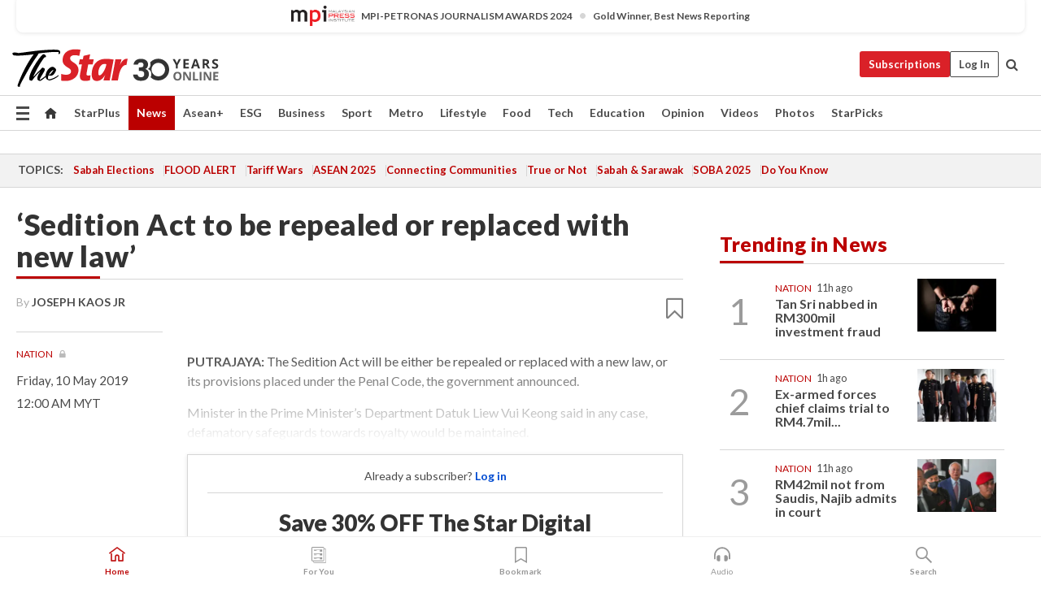

--- FILE ---
content_type: text/html; charset=UTF-8
request_url: https://www.thestar.com.my/news/nation/2019/05/10/sedition-act-to-be-repealed-or-replaced-with-new-law/
body_size: 66317
content:
<!--default_base.blade.php-->
<!DOCTYPE html>
<html lang="en">
<head>
    	<title>‘Sedition Act to be repealed or replaced with new law’ | The Star</title>
    <link rel="icon" type="image/png" href="https://cdn.thestar.com.my/Themes/img/favicon.ico" />
    

    <!--START: common.blade.php-->
<meta http-equiv="Content-Type" content="text/html;charset=utf-8"/>
<meta name="ROBOTS" content="index,follow,max-image-preview:large"/>
<meta name="viewport" content="width=device-width, initial-scale=1, minimum-scale=1" />
<meta name="at:customer_id" content="">
<meta name="at:subscription_status" content="Inactive">
<!--END: common.blade.php-->
    
                <!--StandardLayout.additionalGlobalHeadHTML-->


<script type="application/ld+json">
{
"@context": "http://schema.org",
"@type": "NewsArticle",
"headline": "‘Sedition Act to be repealed or replaced with new law’",
"articleSection": "News",
"creator": "JOSEPH KAOS Jr",
"thumbnailUrl": "https://cdn.thestar.com.my/Themes/img/tsol-default-image2023.png",
"dateCreated": "2019-05-09T16:00:00.000Z", 
"url": "https://www.thestar.com.my/news/nation/2019/05/10/sedition-act-to-be-repealed-or-replaced-with-new-law",
"keywords":["\/News\/Nation" ],
"author": {"@type":"Person","name":"JOSEPH KAOS Jr","url":"https:\/\/www.thestar.com.my\/authors?q=JOSEPH+KAOS+Jr"},
"image": "https://cdn.thestar.com.my/Themes/img/tsol-default-image2023.png",
"datePublished": "2019-05-09T16:00:00.000Z", 
"dateModified": "2019-11-28T16:18:09.000Z"  
}
</script>
<!--START: article.blade.php test-->

    <!-- Android native install app--> 
    <script>     
        if ('serviceWorker' in navigator) { 
          window.addEventListener('load', function() {
            navigator.serviceWorker.register('/theme_metro/js/sw.js').then(function(registration) {
              // Registration was successful
              console.log('ServiceWorker registration successful with scope: ', registration.scope);
            }, function(err) {
              // registration failed :(
              console.log('ServiceWorker registration failed: ', err);
            });
          });
        }
    </script>
    
    <link rel="manifest" href="/theme_metro/js/manifest.json">
	
	<meta property="fb:app_id" content="121120175250633" />
	<meta property="og:url" content="https://www.thestar.com.my/news/nation/2019/05/10/sedition-act-to-be-repealed-or-replaced-with-new-law" />
	<meta property="og:title" content="‘Sedition Act to be repealed or replaced with new law’" />
	<meta property="og:description" content="PUTRAJAYA: The Sedition Act will be either be repealed or replaced with a new law, or its provisions placed under the Penal Code, the government announced." />
	<meta property="og:type" content="article" />
	<meta property="og:locale" content="en_GB" />
	<meta property="og:site_name" content="The Star" />
	<meta property="og:image:width" content="600" />
	<meta property="og:image:height" content="315" />
	<meta property="og:image" content="https://cdn.thestar.com.my/Themes/img/newTsol_logo_socmedia.png" />
     
    <div class="stickyy">
    <div id="installContainer" style="display:none" class="installApp">  
        <button id="btnClose" type="button"> &times; </button> 
        <div id="imgBox"> 
            <img src="/theme_metro/images/TSOL640x100.png" alt="The Star" onclick="false">   
        </div>
        <button id="btnAdd" type="button"> View </button>   
    </div> 
    </div>
    <style>       
        
        div.stickyy {     
            background-color: white;  
            position: sticky !important; 
            z-index: 200 !important; 
        }   
        
/*        @media  only screen and (max-width: 767px){  
            a.navbar-brand.brand-mobile {
                padding-top: 3px !important;
                margin-top: 12px !important;
            }
        }    */
            
        #installContainer {    
            background-color: white;   
            position: initial;
            display: inline-block;    
        }    
        
        #imgBox {  
            margin-left: 30px;  
        } 
        
        #btnAdd {  
            border: 1px solid #d6d6d6; 
            padding: 1px 8px;
            text-align: center;
            text-decoration: none;  
            position:absolute; 
            border-radius: 3px; 
            right:10%;
            top:30%;
        } 

        #btnClose {
            position:absolute; 
            background:none;
            border:none;
            margin:0;
            padding:0; 
            left: 3%;
            top: 10%;
            font-size: 32px;
        }
         
    </style>    

    <script>     
        
        if (navigator.userAgent.match(/Android/i)) {  
            
            let deferredPrompt;
            
            window.addEventListener('beforeinstallprompt', (e) => {  
              e.preventDefault(); 
              deferredPrompt = e;   
              //btnAdd.style.display = 'block';  
              document.getElementById("installContainer").classList.remove("installApp");  
              document.getElementById("installContainer").classList.add("showInstall");
              document.getElementById("installContainer").style.display = "inline";   
              jQuery('div.stickyy').attr("style", "top: 0 !important; padding-bottom: 3px !important;");
              jQuery('#navbar-main.affix').attr("style", "top: 55px !important;"); 
              
              var position = jQuery(window).scrollTop(); 
              jQuery(window).scroll(function() {
                  var scroll = jQuery(window).scrollTop();
                  if(jQuery('#installContainer').hasClass('showInstall')){
                        if(scroll > position) {
                             //when scrolling down
                             if(jQuery('#navbar-main').hasClass('affix')){ 
                                 jQuery('div.stickyy').attr("style", "top: 0 !important; padding-bottom: 3px !important;");   
                                 jQuery('#navbar-main.affix').attr("style", "top: 55px !important;"); 
                             }
                         }
                         else {
                             if(jQuery('#navbar-main').hasClass('affix-top')){ 
                                 jQuery('div.stickyy').removeAttr("style", "top: 0 !important;");   
                                 jQuery('#navbar-main').removeAttr("style", "top: 55px !important;"); 
                             }
                         }
                       position = scroll;
                  }
              });
              
            });  
               
            btnAdd.addEventListener('click', (e) => {     
              deferredPrompt.prompt();  
              deferredPrompt.userChoice
                .then((choiceResult) => {
                  if (choiceResult.outcome === 'accepted') {
                    console.log('User accepted the A2HS prompt');
                  } else { 
                    console.log('User dismissed the A2HS prompt');
                  }  
                  deferredPrompt = null;
                });  
                
            }); 
            
            btnClose.addEventListener('click', function(){     
               document.getElementById('installContainer').style.display = 'none';
               document.getElementById("installContainer").classList.remove("showInstall");
               jQuery('#installContainer').addClass('installApp');  
            });    
            
        }
         
    </script>



<meta name="description" content="PUTRAJAYA: The Sedition Act will be either be repealed or replaced with a new law, or its provisions placed under the Penal Code, the government announced." />
<meta name="keywords" content="NA" />
<meta name="cXenseParse:smg-brandsafety" content=""/>
<meta name="pageType" content="article" />
<meta name="url" content="https://www.thestar.com.my/news/nation/2019/05/10/sedition-act-to-be-repealed-or-replaced-with-new-law" />
<meta name="datePublished" content="2019-05-10 00:00:00" />
<meta name="dateModified" content="2019-11-29 00:18:09" />
<meta name="author" content="JOSEPH KAOS Jr" />
<meta name="inLanguage" content="en" />
<meta name="cxenseRandom" content="mkqbqqp5cr6lq1nx8gh9" />
<meta name="page_type" content="Article"/>
<meta name="content_type" content="Article" />
<meta name="content_id" content="033857D9-FC27-4EF1-A1B8-F9CF7578D6EF" />
<meta name="content_title" content="‘Sedition Act to be repealed or replaced with new law’" />
<meta name="content_category" content="News/Nation" />
<meta name="content_category_alt" content="" />
<meta name="content_author" content="JOSEPH KAOS Jr" />
<meta name="content_sp" content="NA" />
<meta name="content_byline" content="JOSEPH KAOS Jr" />
<meta name="content_agency" content="NA" />
<meta name="content_language" content="English" />
<meta name="content_date" content="2019-05-10" />
<meta name="content_archive" content="true" />
<meta name="content_tags" content="NA" />
<meta name="content_tier" content="Metered" />
<meta name="content_length" content="Short" />
<meta name="content_exclusive" content="false" />
<meta name="parsely-metadata" content="{&quot;guid&quot;: &quot;{033857D9-FC27-4EF1-A1B8-F9CF7578D6EF}&quot;, &quot;byline&quot;: &quot;JOSEPH KAOS Jr&quot;, &quot;summary&quot;: &quot;PUTRAJAYA: The Sedition Act will be either be repealed or replaced with a new law, or its provisions placed under the Penal Code, the government announced.&quot;, &quot;image_url&quot; :&quot;https://cdn.thestar.com.my/Themes/img/tsol-default-image2023.png&quot;,&quot;contain_video&quot;: false,&quot;is_premium&quot;: false,&quot;is_print&quot;: false,&quot;access_type&quot;: &quot;metered&quot; ,&quot;kicker_name&quot;: &quot;Nation&quot;,&quot;kicker_url&quot;: &quot;/news/nation/&quot; } " />
<meta name="thumbnailUrl" content="https://cdn.thestar.com.my/Themes/img/tsol-default-image2023.png" />
<meta property="cXenseParse:author" content="JOSEPH KAOS Jr" />
<meta name="cXenseParse:pageclass" content="article" />
<meta name="cXenseParse:smg-accesstype" content="metered" />
<meta name="cXenseParse:recs:publishtime" content="2019-05-10T00:00:00+0800" />
<meta property="article:modified_time" content="2019-11-29T00:18:09+0800" />
<meta name="cXenseParse:articleid" content="033857D9-FC27-4EF1-A1B8-F9CF7578D6EF" />
<meta name="cXenseParse:smg-contenttype" content="Article" />
 
<meta name="cXenseParse:kicker_name" content="Nation" />
<meta name="cXenseParse:kicker_url" content="/news/nation/" />
<meta name="cXenseParse:is_print" content="false" />
<meta name="cXenseParse:is_exclusive" content="false" />
<meta property="article:published_time" content="2019-05-10T00:00:00.000Z" />
<meta property="article:modified_time" content="2019-11-29T00:18:09.000Z"/>
<meta property="article:author" content="JOSEPH KAOS Jr" />
<meta property="article:section" content="News" />
<meta name="twitter:card" content="summary_large_image" />
<meta name="twitter:title" content="‘Sedition Act to be repealed or replaced with new law’" />
<meta name="twitter:description" content="PUTRAJAYA: The Sedition Act will be either be repealed or replaced with a new law, or its provisions placed under the Penal Code, the government announced." />
<meta name="twitter:image" content="https://cdn.thestar.com.my/Themes/img/newTsol_logo_socmedia.png" />
<meta itemprop="identifier" content="16757" />
<meta itemprop="headline" content="‘Sedition Act to be repealed or replaced with new law’" />
<meta itemprop="pageType" content="article" />
<meta itemprop="articleSection" content="News" />
<meta itemprop="datePublished" content="2019-05-10 00:00:00" />
<meta itemprop="dateModified" content="2019-11-29 00:18:09" />
<meta itemprop="image" content="https://cdn.thestar.com.my/Themes/img/tsol-default-image2023.png" />
<meta name="article_section_name" content="News" />
<meta name="content_sentiment" content="NA" />
<meta name="content_sentiment_magnitude" content="NA" />
<meta name="content_classification_main" content="NA" />
<meta name="content_classification_main_alt" content="NA" />
<meta name="content_classification" content="NA" />
<meta name="content_classification_alt" content="NA" />
<meta name="content_keyword_suggestion" content="NA" />
<link href="https://www.thestar.com.my/news/nation/2019/05/10/sedition-act-to-be-repealed-or-replaced-with-new-law" rel="canonical" >


    <input type="hidden" value="zpUCnlfMoMTRuuXU0BZ/3B1i1fRWYPFoa0xiEPiLwRXHx0V1anYHN1CwGMJTWuZCNgmFLMGWMZJxHH9ysR5l6g+UB5mzcup9XIm676YSbyo10pLAXWoawP4nkOb5OLnF" id="hecs">
<!--END: article.blade.php-->            
    <!-- CSRF Token -->
    <meta name="csrf-token" content="s7f0NZnTXjzcitujjUCUlNd4XOuxiosjfJ7x7ezp">
    <!-- Global Header scripts -->    
     
            
    <!-- Start Header Script -->
<!-- Anti-flicker snippet (recommended) 
<style>.async-hide { opacity: 0 !important} </style>
<script>(function(a,s,y,n,c,h,i,d,e){s.className+=' '+y;h.start=1*new Date;
h.end=i=function(){s.className=s.className.replace(RegExp(' ?'+y),'')};
(a[n]=a[n]||[]).hide=h;setTimeout(function(){i();h.end=null},c);h.timeout=c;
})(window,document.documentElement,'async-hide','dataLayer',4000,
{'GTM-PVM4TH':true});</script> -->
<meta name="apple-itunes-app" content="app-id=428184176">
<link rel="stylesheet" type="text/css" href="https://cdn.thestar.com.my/Themes/css/bootstrap.min.css" />
<link rel="stylesheet" type="text/css" href="https://fonts.googleapis.com/css?family=Lato:300,300i,400,400i,700,700i,900,900i&display=swap" />
<link href="https://fonts.googleapis.com/icon?family=Material+Icons+Round" rel="stylesheet">
<link href="https://fonts.googleapis.com/icon?family=Material+Icons" rel="stylesheet">
<link rel="stylesheet" type="text/css" href="https://cdn.thestar.com.my/Themes/css/tsol2019_pw.min.css?v=20251201" />
<link rel="stylesheet" type="text/css" href="https://cdn.thestar.com.my/Themes/css/story2017.min.css?v=20250324" />
<link rel="stylesheet" type="text/css" href="https://cdn.thestar.com.my/Themes/css/info.min.css" />
<link rel="stylesheet" type="text/css" href="https://cdn.thestar.com.my/Themes/css/bookmark.min.css?v=20201123" />
<link rel="stylesheet" type="text/css" href="https://cdn.thestar.com.my/Themes/css/main.css?v=202501014" />
<link rel="stylesheet" type="text/css" href="https://cdn.thestar.com.my/Themes/css/promo.min.css">
<link rel="stylesheet" type="text/css" media="only screen and (max-width:767px)" href="https://cdn.thestar.com.my/Themes/css/responsive.min.css">
<link rel="stylesheet" type="text/css" href="https://cdn.thestar.com.my/Themes/css/stock.search.min.css" />
<link rel="stylesheet" type="text/css" href="https://cdn.thestar.com.my/Themes/css/font-awesome.min.css" />
<link rel="stylesheet" type="text/css" href="https://cdn.thestar.com.my/GlobalBar/css/global-bar.min.css"/>
<link rel="stylesheet" type="text/css" href="https://cdn.thestar.com.my/Components/Audio/audio.min.css">
<link rel="stylesheet" type="text/css" href="https://cdn.thestar.com.my/Themes/css/owl.carousel.min.css"/>
<link rel="stylesheet" type="text/css" href="https://cdn.thestar.com.my/Themes/css/style.min.css?v=202512031"/>
<link rel="stylesheet" type="text/css" href="https://cdn.thestar.com.my/Themes/css/header-menu.min.css?v=20250428"/>
<link rel="stylesheet" type="text/css" href="https://cdn.thestar.com.my/Themes/css/30-year-anniversary.min.css?v=20250626"/>

<!-- hide globalbar for tablet -->
<style>@media screen and (min-width: 768px) and (max-width: 1024px){
#thestar-global-bar { display: none; }
body { padding-top: 0 !important; }
#navbar-main.affix { top: 0 !important; }
}</style>
<style>
.sassize{--breakpoint:desktop}@media all and (max-width:991px){.sassize{--breakpoint:tablet}}@media all and (max-width:767px){.sassize{--breakpoint:mobile}}
img[src$="default.gif"] { display: none;}
img[src^="https://content.thestar.com.my/smg/settag/name=lotame/tags="] {display:none;}
.masthead {
  background: url(https://cdn.thestar.com.my/Widgets/Masthead/2025/Christmas.png) no-repeat -5px -3px transparent;
}
.masthead-2 {
    position: absolute;
    width: 250px;
    left: 41%;
    right: 41%;
    top: 12px;
}
.anniv-special{
	display:none;
}
@media only screen and (max-width: 991px) {	
    /*50 years special*/
    .anniv-special{
	display:block;
	margin:0 auto;
	text-align:center;
    }
   .anniv-special img{
        height: auto;
        width: 200px;
        margin-top: 12px;
        margin-bottom: 12px;
    }
}
</style>
<!--<script type="text/javascript" async src="https://experience-ap.piano.io/xbuilder/experience/load?aid=Gr82HQx5pj"></script>-->
<script src="//ajax.googleapis.com/ajax/libs/jquery/3.6.0/jquery.min.js"></script>
<!-- HTML5 Shim and Respond.js IE8 support of HTML5 elements and media queries -->
<!-- WARNING: Respond.js doesn't work if you view the page via file:// -->
<!--[if lt IE 9]>
<script src="https://oss.maxcdn.com/libs/html5shiv/3.7.0/html5shiv.js"></script>
<script src="https://oss.maxcdn.com/libs/respond.js/1.4.2/respond.min.js"></script>
<![endif]-->
<script src="https://cdnjs.cloudflare.com/ajax/libs/URI.js/1.18.10/URI.min.js"></script>
<script src="https://cdnjs.cloudflare.com/ajax/libs/moment.js/2.18.1/moment.min.js"></script>
<script src="https://cdnjs.cloudflare.com/ajax/libs/postscribe/2.0.8/postscribe.min.js"></script>
<script src="https://cdn.thestar.com.my/Themes/js/js.cookie.min.js"></script>
<script src="https://cdn.thestar.com.my/Themes/js/jquery.dotdotdot.min.js"></script>
<script src="https://cdn.jsdelivr.net/npm/vue@2.5.12/dist/vue.min.js"></script>
<script src="https://cdnjs.cloudflare.com/ajax/libs/axios/0.19.0/axios.min.js"></script>
<script src="https://cdn.thestar.com.my/Themes/js/Main.min.js"></script>
<script src="https://cdn.thestar.com.my/Themes/js/widget_mixin.min.js"></script>
<script>var my_jquery = jQuery;</script>
<script>jQuery = my_jquery;</script>
<script src="https://cdn.thestar.com.my/Themes/js/slick.min.js" ></script>
<script type="text/javascript" src="https://cdn.thestar.com.my/Themes/js/jquery.unveil.min.js" defer></script>
<script>

			
var KICKER_FREE_MARKUP='<span class="labels labels--free" data-toggle="tooltip" title="" data-original-title="This is a Free article"><i class="fa fa-unlock"></i></span>'
var KICKER_PREMIUM_MARKUP='<span class="biz-icon" data-toggle="tooltip" title="" id="sbp-tip" data-original-title="Premium">Premium</span>';
var KICKER_LOCK_MARKUP='<span class="biz-icon" data-toggle="tooltip" title="" id="sbp-tip" data-original-title="To unlock the article, click on the headline and log in with your StarBiz Premium account or select a membership to join." aria-describedby="tooltip489695">StarBiz Premium</span>';
var KICKER_UNLOCK_MARKUP='<span class="biz-icon"><i class="fa fa-unlock"></i></span>';
var KICKER_LOCK_MARKUP_V2='<span class="labels labels--gray" data-toggle="tooltip" title="" data-original-title="This is a locked article"><i class="fa fa-lock"></i></span>';
</script>
<!-- Cx FB user linking script begin -->
<script type="text/javascript">
  
    function checkFBLogin() {
     if (window.FB && typeof FB.getLoginStatus === 'function') {
 
        FB.getLoginStatus(function(response) {
          if (response.status === 'connected') {
            // Read the FaceBook user ID
            var fbUserId = response.authResponse.userID;
            
          } else {
            setTimeout(checkFBLogin, 1000);
          }
        });
 
      } else {
        setTimeout(checkFBLogin, 1000);
      }
    }
    checkFBLogin();
</script>
<!-- Cx FB user linking script end -->
<script src="https://cdn.thestar.com.my/Themes/js/owl.carousel.min.js"></script>
<script src="https://cdn.thestar.com.my/Themes/js/parsely-onload.min.js"></script>
<script src="https://cdn.thestar.com.my/Themes/js/mediatag.min.js"></script>
<script src="https://cdn.thestar.com.my/Themes/js/mediatagv3.js"></script>
<script src="https://cdn.thestar.com.my/Themes/js/mediahelper.min.js?v=2021002"></script>
<link rel="apple-touch-icon" sizes="57x57" href="https://cdn.thestar.com.my/Themes/img/touch-icon-precomposed.png">
<link rel="apple-touch-icon" sizes="114x114" href="https://cdn.thestar.com.my/Themes/img/touch-icon-iphone.png">
<link rel="apple-touch-icon" sizes="120x120" href="https://cdn.thestar.com.my/Themes/img/touch-icon-120x120.png">
<link rel="apple-touch-icon" sizes="152x152" href="https://cdn.thestar.com.my/Themes/img/touch-icon-ipad.png">
<link rel="apple-touch-icon" sizes="167x167" href="https://cdn.thestar.com.my/Themes/img/touch-icon-iphone-retina.png">
<link rel="apple-touch-icon" sizes="180x180" href="https://cdn.thestar.com.my/Themes/img/touch-icon-ipad-retina.png">
<link rel="apple-touch-icon" sizes="192x192" href="https://cdn.thestar.com.my/Themes/img/touch-icon-192x192.png">
<link rel="stylesheet" type="text/css" href="https://cdn.thestar.com.my/Themes/css/widgettop.min.css" />
<script src="https://cdn.thestar.com.my/Themes/js/widgettop.min.js"></script>
<!--<script type="text/javascript" src="//s7.addthis.com/js/300/addthis_widget.js#pubid=ra-5dfaeb0face4ad17"></script>-->

<!-- Start Deco masthead -->
<script type="text/javascript">
jQuery(document).ready(function(){
var checkDeco = new Date();
var decoStart = new Date("December 8, 2025 00:00:00");
var decoEnd = new Date("December 31, 2025 23:59:59");
if (checkDeco.getTime() > decoStart.getTime() && checkDeco.getTime() < decoEnd.getTime()){
//This is for regular festival masthead
$("#page-header > div >div").attr("class", "container masthead");

}
});
</script>
<!-- End Deco masthead -->
<script>var rmad = false;</script>

<!-- Sharethis-->
<script type='text/javascript' src='https://platform-api.sharethis.com/js/sharethis.js#property=6475dc6e8b790100199499d6&product=sop' async='async'></script>
<link rel="stylesheet" type="text/css" href="https://cdn.thestar.com.my/Themes/css/sharethis.min.css" />

<link rel="stylesheet" type="text/css" href="https://cdn.thestar.com.my/Themes/css/mustwatch.css?v=20260120" />

<!-- Clarity 20241121-->
<script type="text/javascript">
    (function(c,l,a,r,i,t,y){
        c[a]=c[a]||function(){(c[a].q=c[a].q||[]).push(arguments)};
        t=l.createElement(r);t.async=1;t.src="https://www.clarity.ms/tag/"+i;
        y=l.getElementsByTagName(r)[0];y.parentNode.insertBefore(t,y);
    })(window, document, "clarity", "script", "o0x36t4cob");
</script>

<!-- End Header Script -->            <!-- theme includes js_extra.blade.php -->
<script type="text/javascript">
var viewid = Math.round(Math.random() * 100000000000);
function sasiajserver(size,position){
var SAS = JSON.parse(jQuery('meta[name=SAS]').attr("content"));
var rdm2 = Math.round(Math.random() * 100000000000);
return "https://content.thestar.com.my/smg/jserver/viewid=" + viewid +
    "/random=" + rdm2 +
    "/network=SMG/site=TSOL" +
    "/area=" + SAS.area + 
    "/pagetype=" + SAS.pagetype + 
    "/platform=" + sascalcsize() + 
    "/size=" + size +
    "/position=" + position;
}
function sascalcsize(){var b=window.getComputedStyle(document.querySelector(".sassize"));var a=b.getPropertyValue("--breakpoint");return a};
</script>
<!-- Admiral --> 
<script>
             if (typeof pageType !== "undefined")
         {
         if(pageType == "article"){
                var daxsubscriber = false;
          }
       }
        
</script>
<!-- End Admiral -->
<script>
// show or hide login button
var rmad = false;
var isLogin = false;

tkValid = 0;
// 3 = active , subscriber, has ads free
if (tkValid > 0) {
    isLogin = true;
} 
if (tkValid == "3") {
    rmad = true;
}

jQuery(document).ready(function() {
if (tkValid > 0) {
    jQuery('.btn_login').hide();
    jQuery('.login_menu').show();
    jQuery('.m-login-menu').show();
    jQuery('.m-login-button').attr("style", "display: none !important"); // Override css
} else {
    jQuery('.btn_login').show();
    jQuery('.login_menu').hide();
    jQuery('.m-login-button').show();
    jQuery('.m-login-menu').hide();
}
});
</script>
<!-- PPID --> 
<script type="text/javascript">  
    // client id value will be = encrypted(userid)
    // else client id = encrypted GA ID
    var client_id = "cd91e4b8cc71fc46c35e4608358cc1df5faf72f4";
    var re = new RegExp("^([0-9a-zA-Z]{32,150})$|^([0-9a-fA-F]{8}-[0-9a-fA-F]{4}-[0-9a-fA-F]{4}-[0-9a-fA-F]{4}-[0-9a-fA-F]{12})$");
    var userID = "UA-167768859-1" ;
	
			client_id = "cd91e4b8cc71fc46c35e4608358cc1df5faf72f4";
	
    console.log('client_id: '+client_id);
</script>
<!-- End PPID -->

<!-- CDP Web Insight script -->
<script type = "text/javascript" >
   var _portalId = "564891087";
   var _propId = "564997745";

   var _ATM_TRACKING_ASSOCIATE_UTM = 0 ;
   var _CDP_GA_ACCOUNT_TRACKING_ID = "UA-828580-1";

   var _cdp365Analytics = {
      default_event: 0,
      first_party_domain: ".thestar.com.my",
      dims: {
         users: {
            origin_source: "The Star Online"
         }
      }
   };
(function() {
    var w = window;
    if (w.web_event) return;
    var a = window.web_event = function() {
        a.queue.push(arguments);
    }
    a.propId = _propId;
    a.track = a;
    a.queue = [];
    var e = document.createElement("script");
    e.type = "text/javascript", e.async = !0, e.src = "//st-a.cdp.asia/insight.js";
    var t = document.getElementsByTagName("script")[0];
    t.parentNode.insertBefore(e, t)
})(); </script>
<!-- End of CDP Web Insight script -->

<!-- Chartbeat --> 
<script async src="//static.chartbeat.com/js/chartbeat_mab.js"></script>
<script>
    var chbpage_type = jQuery('meta[name=page_type]').attr("content");
    var chbcontentauthor = jQuery('meta[name=content_byline]').attr("content");
    var contentcat = jQuery('meta[name=content_category]').attr("content");
    var contentaltcat = jQuery('meta[name=content_category_alt]').attr("content");
    var chbpagecat = jQuery('meta[name=page_category]').attr("content");
	var chburl = jQuery("meta[property='og:url']").attr("content");
    var chbaltcats;
    var chballcats = '';
    var chbuser_status = 'anon';

    if (typeof chbpage_type !== "undefined") {

    if (chbpage_type.toLowerCase() == "article" || chbpage_type.toLowerCase() == "category" || chbpage_type.toLowerCase() == "photo listing" ||  chbpage_type.toLowerCase() == "photo gallery") {

        if (typeof chbcontentauthor !== "undefined") {
            if (chbcontentauthor === 'NA') {
                chbcontentauthor = '';
            }
            //else if (chbcontentauthor.indexOf('By') > -1) {
            //chbcontentauthor = chbcontentauthor.replace('By', '');
            //chbcontentauthor = chbcontentauthor.trim();
            //}
            //else if (chbcontentauthor.indexOf('by') > -1) {
            //chbcontentauthor = chbcontentauthor.replace('by', '');
            //chbcontentauthor = chbcontentauthor.trim();
            //}
        } else {
            chbcontentauthor = '';
        }

        if (typeof chbpagecat !== "undefined") {            
            if (chbpagecat === 'NA') {
                chbpagecat = '';
            }

            if (chbpagecat.toLowerCase() === 'starpicks') {
                chbpagecat = 'StarPicks';
            }

            if (chbpagecat.toLowerCase() === 'starplus') {
                chbpagecat = 'StarPlus';
            }

            if (chbpagecat.toLowerCase() === 'aseanplus') {
                chbpagecat = 'AseanPlus';
            }
			
        } else {
            chbpagecat = '';
        }

        if (typeof contentcat !== "undefined") {
            contentcat = cleanContentCategories(contentcat);
            contentcat = contentcat.split('/').join(','); 
        }else{
            contentcat = '';
        }
        if (typeof contentaltcat !== "undefined") {
            contentaltcat = cleanContentCategories(contentaltcat);
            contentaltcat = contentaltcat.split('/').join(','); 
        }else{
            contentaltcat = '';
        }

        if (chbpage_type.toLowerCase() == "category") {
            chballcats = chbpagecat;
        } else if (chbpage_type.toLowerCase() == "photo listing" || chbpage_type.toLowerCase() == "photo gallery") {
            chballcats = 'Photos';
        } else {
            if (contentaltcat !== '') {
                chballcats = contentcat + ',' + contentaltcat; 
            } else {
                chballcats = contentcat;
            }
            
            var customname = ""; 
            var columnName = ""; 
            if( columnName != '' ){
                if( chballcats.toLowerCase().includes("lifestyle,viewpoints"))
                    chballcats = chballcats.replace(/lifestyle,viewpoints/gi, "Lifestyle,Viewpoints," + columnName);
                else if (chballcats.toLowerCase().includes("opinion,columnists"))
                    chballcats = chballcats.replace(/opinion,columnists/gi, "Opinion,Columnists," + columnName);
                else if (chballcats.toLowerCase().includes("sport,say what"))
                    chballcats = chballcats.replace(/sport,say what/gi, "Sport,Say What," + columnName);
                else if (chballcats.toLowerCase().includes("business,insight"))
                    chballcats = chballcats.replace(/business,insight/gi, "Business,Insight," + columnName);
                else if (chballcats.toLowerCase().includes("food,food for thought"))    
                    chballcats = chballcats.replace(/food,food for thought/gi, "Food,Food For Thought," + columnName);
                else if (chballcats.toLowerCase().includes("metro,views"))    
                    chballcats = chballcats.replace(/metro,views/gi, "Metro,Views," + columnName);
                else if (chballcats.toLowerCase().includes("tech,tech thoughts"))    
                    chballcats = chballcats.replace(/tech,tech thoughts/gi, "Tech,Tech Thoughts," + columnName);
            }
        }
    } else if (chbpage_type.toLowerCase() == "subcategory") {
        var pageCat = jQuery('meta[name=page_category]').attr("content");
		var customname = ""; 

                    chballcats = pageCat.split('/').join(',').replace("And", "&").replace("#", "");
                    chbcontentauthor = '';
			
    } else if (chbpage_type.toLowerCase() == "tag") {
        var pageCat = jQuery('meta[name=page_tag]').attr("content");
        chballcats = pageCat;
        chbcontentauthor = '';
    } else {
        chbcontentauthor = '';
        chballcats = '';
    }
} else {
    chbcontentauthor = '';
    chballcats = '';
}
	 
	if (chbcontentauthor != '')
    {
        chbcontentauthor = chbcontentauthor.replace(/\b and \b/i, ",");
        chbcontentauthor = chbcontentauthor.replace(/[^@\s]*@[^@\s]*\.[^@\s]*/, "");
        chbcontentauthor = chbcontentauthor.replace(/([^\v]+) \bBy\b | *\bBy\b/i, "");
		chbcontentauthor = chbcontentauthor.replace(/\s*,\s*/g, ",");
        chbcontentauthor = chbcontentauthor.trim();
    }

    chballcats = cleanContentCategories(chballcats);
	
     
        if (isLogin==true) {
            chbuser_status = 'lgdin';
        }else{
            chbuser_status = 'anon';
        } 
    
    function cleanContentCategories(content){
        //all page_types
        content = content.replace(/starpicks/gi, 'StarPicks');
        content = content.replace(/starplus/gi, 'StarPlus');
        content = content.replace(/aseanplus/gi, 'AseanPlus');
        content = content.replace(/&#039;/gi, "'");
        //article page_types
        content = content.replace(/lifestyle\/entertainment/gi, 'Lifestyle,Entertainment & Style,Entertainment');
        content = content.replace(/lifestyle\/style/gi,         'Lifestyle,Entertainment & Style,Style');
        content = content.replace(/lifestyle\/people/gi,        'Lifestyle,People & Living,People');
        content = content.replace(/lifestyle\/living/gi,        'Lifestyle,People & Living,Living');
        content = content.replace(/lifestyle\/travel/gi,        'Lifestyle,Travel & Culture,Travel');
        content = content.replace(/lifestyle\/culture/gi,       'Lifestyle,Travel & Culture,Culture');
        content = content.replace(/lifestyle\/health/gi,        'Lifestyle,Health & Family,Health');
        content = content.replace(/lifestyle\/family/gi,        'Lifestyle,Health & Family,Family');
        content = content.replace(/sport\/others/gi, 'Sport/Other Sports');
        //subcategory page_types
        if(!content.includes('Other Sports')){
            content = content.replace(/Other Sport/gi, 'Other Sports');
        }

        var result = content;
        result = removeLastChar(result, ',');
        return result;
    }

    function removeLastChar(str,charStr){
        var lastChar = str[str.length -1];
        if(lastChar == charStr){
            str = str.slice(0, -1);
        }
        return str;
    }
	 
	 (function() {
                /** CONFIGURATION START **/
                var _sf_async_config = window._sf_async_config = (window._sf_async_config || {});
                _sf_async_config.uid = 66903;
                _sf_async_config.domain = 'thestar.com.my';
                _sf_async_config.flickerControl = false;
                /*_sf_async_config.useCanonical = true;
                _sf_async_config.useCanonicalDomain = true;*/
				_sf_async_config.path = chburl;
                _sf_async_config.sections = chballcats;
                _sf_async_config.authors = chbcontentauthor;
				_sf_async_config.articleBlockSelector = 'div.in-sec-story,div.focus-story,div.list-listing';

                var _cbq = window._cbq = (window._cbq || []);
                _cbq.push(['_acct', chbuser_status]);

                /** CONFIGURATION END **/
                function loadChartbeat() {
                    var e = document.createElement('script');
                    var n = document.getElementsByTagName('script')[0];
                    e.type = 'text/javascript';
                    e.async = true;
                    e.src = '//static.chartbeat.com/js/chartbeat.js';
                    n.parentNode.insertBefore(e, n);
                }
                loadChartbeat();
        })();
</script>
<!-- End Chartbeat -->        <!-- resources common css_includes.blade.php -->        
    <!-- theme includes css_includes.blade.php -->            <!-- Widget CSS links -->
        <link type="text/css" rel="stylesheet" href="/theme_metro/widgets/article-details/article-details.css"/>
        <!-- Page Header scripts -->
<link href="https://cdn.thestar.com.my/Themes/css/print_v2.css" rel="stylesheet" type="text/css">
<!--<script async src="https://securepubads.g.doubleclick.net/tag/js/gpt.js"></script>
<script async src='//cdn.thestar.com.my/Themes/js/prebid.js'></script>-->
<script async src="https://platform.twitter.com/widgets.js" charset="utf-8"></script>
<script>
if (!rmad) {
  var sectionName = $('meta[name=article_section_name]').attr("content");
  document.write('<scr');
  document.write('ipt src="https://cdn.thestar.com.my/Themes/js/gpt/' + sectionName + 'Story.js?v=20251016_1">');
  document.write("</scr");
  document.write("ipt>");
}

</script>
<script type="text/javascript" src="https://cdn.thestar.com.my/Themes/js/story.min.js?v=20250922" defer></script>
<script type="text/javascript" src="/theme_metro/js/trendingParsely.js"></script>

<!-- Start of Survicate (www.survicate.com) code -->
<script type="text/javascript">
  //(function (w) {
    //var s = document.createElement('script');
    //s.src = '//survey.survicate.com/workspaces/40636b6a623c41a574580c19efa630b6/web_surveys.js';
    //s.async = true;
    //var e = document.getElementsByTagName('script')[0];
    //e.parentNode.insertBefore(s, e);
  //})(window);
</script>
<!-- End of Survicate code -->
<style>.video-container{margin-top:10px;}</style>
<!--<script async src="https://cdn.thestar.com.my/Themes/js/uraapi.min.js"></script>-->

<!-- <script src="https://www.thestar.com.my/theme_metro/js/nexus_daily_checkin.js"></script> -->

    <script>
        window.Laravel = {"csrfToken":"s7f0NZnTXjzcitujjUCUlNd4XOuxiosjfJ7x7ezp"}
        var IMAGE_URL = 'https://apicms.thestar.com.my/';
    </script> 
    
</head>

    <body>
        <div class='sassize'></div>
    <!-- Main THEME Content -->
    <!-- page content -->
        <div class="widgettop" id="widgettop" style="display:none;">        
    <div class="flex-container ">
        <div class="firinfo"></div>
        <div class="close">   
            <img id="closeButton" src="https://cdn.thestar.com.my/Themes/img/close.png">
        </div>
    </div>
</div>    <!-- HEADER OF THEME -->
<div id="award-container" class="container" style="display: none;"></div>
<script>
    // hide award container if on /awards page
    if (window.location.pathname === '/awards' || window.location.pathname === '/awards/') {
        document.getElementById('award-container').style.display = 'none';
    } else {
        fetch('https://cdn.thestar.com.my/Components/AwardHighlight/award-highlight.txt' + "?v=" + Date.now())
        .then(response => response.text())
        .then(html => {
            const awardContainer = document.getElementById('award-container');
            awardContainer.innerHTML = html;
            const scripts = awardContainer.getElementsByTagName('script');
            for (let script of scripts) {
            eval(script.innerHTML);
            }
            // Wait for async script to set image src, then wait for image to load
            const checkImage = () => {
                const img = awardContainer.querySelector('.award-icon');
                if (img && img.src && img.src !== window.location.href) {
                    if (img.complete) {
                        awardContainer.style.display = '';
                    } else {
                        img.onload = () => awardContainer.style.display = '';
                        img.onerror = () => awardContainer.style.display = 'none';
                    }
                } else {
                    setTimeout(checkImage, 50);
                }
            };
            checkImage();
        })
        .catch(error => console.error('Error loading award:', error));
    }
</script>

<!-- header_menu -->
<header id="page-header">
    <div class="branding">
        <div class="container">
            <a class="navbar-brand brand-prime" href="/"
               data-list-type="Header"
               data-content-type="Navigation"
               data-content-title="The Star Online"
               data-content-id="https://www.thestar.com.my">
			    <svg class="icon" width="256" height="50" role="img" aria-label="the star online">
                    <image xlink:href="https://cdn.thestar.com.my/Themes/img/logo-tsol-30yrs.svg" src="https://cdn.thestar.com.my/Themes/img/logo-tsol-30yrs.svg" width="256" height="50" border="0"></image>
                </svg>
                <!--<svg class="icon" width="150" height="50" role="img" aria-label="the star online">
                    <image xlink:href="https://cdn.thestar.com.my/Themes/img/logo-tsol-fullv3.svg" src="https://cdn.thestar.com.my/Themes/img/logo-tsol-logov3.png" width="150" height="50" border="0"></image>
                </svg>-->
            </a>
			<div id="iconDesktop" style="display: none"></div>
            <ul class="nav social-branding right">
<!--                <li>
                    <a href="https://newsstand.thestar.com.my/epaper/" target="_blank" class="epaper"
                       data-list-type="Header"
                       data-content-type="App Download"
                       data-content-title="ePaper"
                       data-content-id="https://newsstand.thestar.com.my/epaper/ ">
                        <i class="icon sprite-icon"></i> The Star ePaper
                    </a>
                </li>-->
                                <li class="dropdown dropdown--subscribe top-bar">
                    <a  class="btn--subscribe"
                        data-list-type="Header"
                        data-content-type="Navigation"
                        data-content-title="Subscription"
                        data-content-id="https://www.thestar.com.my/subscription" href="/subscription">Subscriptions</a>
                </li>
                                                 <li id="btn_login" class="btn-login">
                     <a class="login" href="https://sso.thestar.com.my/?lng=en&amp;channel=1&amp;ru=HNQ8Auw31qgZZU47ZjHUhHKJStkK3H51/pPcFdJ1gQ9cFgPiSalasDvF6DeumuZwrPFzdYjofJj9eX1n44olyqGHD3HJYujVJKnBGSMMB/wfxSc8DEFnT02cBha56Qc8l1dVX/oAEPnD2mBs204eufiy07/u1d4wBaTUF6gT47Ju3dCqhcpBmku3D8mskeCbjqguSmmAAwCVtr68vIGgd/sM+UQstT3lvlU6bHZtm1j8iFlP03INJYqn0aDFI2/KGuQOBYSxuoKRAv589j5/pQ=="
                        data-list-type="Header"
                        data-content-type="Outbound Referral"
                        data-content-title="Log In"
                        data-content-id="https://sso.thestar.com.my/?lng=en&amp;channel=1&amp;ru=HNQ8Auw31qgZZU47ZjHUhHKJStkK3H51/pPcFdJ1gQ9cFgPiSalasDvF6DeumuZwrPFzdYjofJj9eX1n44olyqGHD3HJYujVJKnBGSMMB/wfxSc8DEFnT02cBha56Qc8l1dVX/oAEPnD2mBs204eufiy07/u1d4wBaTUF6gT47Ju3dCqhcpBmku3D8mskeCbjqguSmmAAwCVtr68vIGgd/sM+UQstT3lvlU6bHZtm1j8iFlP03INJYqn0aDFI2/KGuQOBYSxuoKRAv589j5/pQ==">
                        Log In
                     </a>
                 </li>
                                 <li id="login_menu" class="dropdown top-bar" style="display:none;">
                        <a id="hllogin" class="log-in-light"><i class="material-icons-round person">person</i></a>
                        <ul class="dropdown-menu log-in 123">
                                                    <li>
                                <a href="https://login.thestar.com.my/accountinfo/profile.aspx" target="_blank"
                                   data-list-type="Profile Management"
                                   data-content-type="Manage Profile"
                                   data-content-title="https://login.thestar.com.my/accountinfo/profile.aspx">Manage Profile
                                </a>
                            </li>
                            <li>
                                <a href="https://login.thestar.com.my/accountinfo/changepassword.aspx" target="_blank"
                                   data-list-type="Profile Management"
                                   data-content-type="Change Password"
                                   data-content-title="https://login.thestar.com.my/accountinfo/changepassword.aspx">Change Password
                                </a>
                            </li>
                            <li>
                                <a href="https://login.thestar.com.my/accountinfo/sessions.aspx" target="_blank"
                                   data-list-type="Profile Management"
                                   data-content-type="Manage Logins"
                                   data-content-title="https://login.thestar.com.my/accountinfo/sessions.aspx">Manage Logins
                                </a>
                            </li>
                            <li style="border-top:1px solid #d6d6d6">
                                <a href="https://login.thestar.com.my/accountinfo/subscriptioninfo.aspx" target="_blank"
                                   data-list-type="Profile Management"
                                   data-content-type="Manage Subscription"
                                   data-content-title="https://login.thestar.com.my/accountinfo/subscriptioninfo.aspx">Manage Subscription
                                </a>
                            </li>
                            <li>
                                <a href="https://login.thestar.com.my/accountinfo/transhistory.aspx" target="_blank"
                                   data-list-type="Profile Management"
                                   data-content-type="Transaction History"
                                   data-content-title="https://login.thestar.com.my/accountinfo/transhistory.aspx">Transaction History
                                </a>
                            </li>
                            <li>
                                <a href="https://login.thestar.com.my/accountinfo/billing.aspx" target="_blank"
                                   data-list-type="Profile Management"
                                   data-content-type="Manage Billing Info"
                                   data-content-title="https://login.thestar.com.my/accountinfo/billing.aspx">Manage Billing Info
                                </a>
                            </li>
                                                                                    <li style="border-top:1px solid #d6d6d6">
                                <a href="https://www.thestar.com.my/foryou/edit"
                                   data-list-type="Profile Management"
                                   data-content-type="Manage For You"
                                   data-content-title="https://www.thestar.com.my/foryou/edit">Manage For You
                                </a>
                            </li>
                            <li style="border-bottom:1px solid #d6d6d6">
                                <a href="https://www.thestar.com.my/saved-articles"
                                   data-list-type="Profile Management"
                                   data-content-type="Manage Bookmarks"
                                   data-content-title="https://www.thestar.com.my/saved-articles">Manage Bookmarks
                                </a>
                            </li>
                                                                                    <li>
                                <a href="https://www.thestar.com.my/subscribe"
                                   data-list-type="Profile Management"
                                   data-content-type="Package & Pricing"
                                   data-content-title="https://www.thestar.com.my/subscribe">Package & Pricing
                                </a>
                            </li>
                                                        <li>
                                <a href="https://www.thestar.com.my/faqs/"
                                   data-list-type="Profile Management"
                                   data-content-type="FAQs"
                                   data-content-title="https://www.thestar.com.my/faqs/">FAQs
                                </a>
                            </li>
                            <li class="log-out">
                                <a href="#" onclick="logout();"
                                   data-list-type="Profile Management"
                                   data-content-type="Log Out"
                                   data-content-title="https://www.thestar.com.my">Log Out
                                </a>
                            </li>
                        </ul>
                    </li>
                     <li class="hidden-xs hidden-sm">
                            <label for="queryly_toggle" style="cursor: pointer;">
							<div class="top-search">
                               <i class="fa fa-search"></i>
							  </div>
                            </label>
                    </li>
            </ul>
        </div>
    </div>
    <nav id="navbar-main" class="navbar navbar-custom" data-spy="affix" data-offset-top="197">
        <div class="container">
            <div class="navbar-header">
                <button type="button" class="navbar-toggle left" data-toggle="collapse" data-target="#tsolmobar" id="btnmobmega">
                <span class="sr-only">Toggle navigation</span>
                <span class="icon-bar"></span>
                <span class="icon-bar"></span>
                <span class="icon-bar"></span>
                <i class="icon-x fa fa-times"></i>
                </button>
                <a class="navbar-brand brand-mobile left" href="/"
                   data-list-type="Header"
                   data-content-type="Navigation"
                   data-content-title="The Star Online"
                   data-content-id="https://www.thestar.com.my">
				   <svg class="icon logo-default" role="img" aria-label="the star online" height="28" width="148">
                        <image width="148" height="28" border="0" xmlns:xlink="http://www.w3.org/1999/xlink" xlink:href="https://cdn.thestar.com.my/Themes/img/logo-tsol-30yrs.svg" src="https://cdn.thestar.com.my/Themes/img/logo-tsol-30yrs.svg"></image>
                    </svg>
                    <svg class="icon logo-small" role="img" aria-label="the star online" height="28" width="84">
                        <image width="84" height="28" border="0" xmlns:xlink="http://www.w3.org/1999/xlink" xlink:href="https://cdn.thestar.com.my/Themes/img/logo-tsol-fullv3.svg" src="https://cdn.thestar.com.my/Themes/img/logo-tsol-logov3.png"></image>
                    </svg>
                    <!--<svg class="icon" role="img" aria-label="the star online" height="28" width="84">
                        <image width="84" height="28" border="0" xmlns:xlink="http://www.w3.org/1999/xlink" xlink:href="https://cdn.thestar.com.my/Themes/img/logo-tsol-fullv3.svg" src="https://cdn.thestar.com.my/Themes/img/logo-tsol-logov3.png"></image>
                    </svg>-->
                </a>
				 <div id="iconMobile" style="display: none"></div>
            </div>
            <div id="tsolnavbar">
                <ul class="nav navbar-nav navbar-left">
                    <li class="show-sd">
                        <button type="button" class="mega-nav-toggle navbar-toggle collapsed hidden-xs" data-toggle="collapse" data-target="#bs-example-navbar-collapse-1" aria-expanded="false">
                            <span class="sr-only">Toggle navigation</span>
                            <span class="icon-bar"></span>
                            <span class="icon-bar"></span>
                            <span class="icon-bar"></span>
                            <i class="icon-x fa fa-times"></i>
                        </button>
                    </li>
                                                            <li >
                                        <a id="navi-home" class="home-light" target="" onclick="ga('send', 'event' , 'TSOL NAVI' , 'Standard' , '/Home/' ); " href="/"
                       data-list-type="Header"
                       data-content-type="Navigation"
                       data-content-title="Home"
                       data-content-id="https://www.thestar.com.my">
                    <i class="icon sprite-icon"></i>
                    </a>
                                        </li>
                                                            <li class=dropdown>
                                        <a id="navi-starplus" class="starplus" target="" onclick="ga('send', 'event' , 'TSOL NAVI' , 'Standard' , '/StarPlus/' ); " href="/starplus"
                       data-list-type="Header"
                       data-content-type="Navigation"
                       data-content-title="StarPlus"
                       data-content-id="https://www.thestar.com.my/starplus">
                    StarPlus
                    </a>
                                        </li>
                                                            <li class=dropdown>
                                        <a id="navi-news" class="news" target="" onclick="ga('send', 'event' , 'TSOL NAVI' , 'Standard' , '/News/' ); " href="/news"
                       data-list-type="Header"
                       data-content-type="Navigation"
                       data-content-title="News"
                       data-content-id="https://www.thestar.com.my/news">
                    News
                    </a>
                                        </li>
                                                            <li class=dropdown>
                                        <a id="navi-asean+" class="asean+" target="" onclick="ga('send', 'event' , 'TSOL NAVI' , 'Standard' , '/AseanPlus/' ); " href="/aseanplus"
                       data-list-type="Header"
                       data-content-type="Navigation"
                       data-content-title="Asean+"
                       data-content-id="https://www.thestar.com.my/aseanplus">
                    Asean+
                    </a>
                                        </li>
                                                            <li class=dropdown>
                                        <a id="navi-esg" class="esg" target="" onclick="ga('send', 'event' , 'TSOL NAVI' , 'Standard' , '/ESG/' ); " href="/esg"
                       data-list-type="Header"
                       data-content-type="Navigation"
                       data-content-title="ESG"
                       data-content-id="https://www.thestar.com.my/esg">
                    ESG
                    </a>
                                        </li>
                                                            <li class=dropdown>
                                        <a id="navi-business" class="business" target="" onclick="ga('send', 'event' , 'TSOL NAVI' , 'Standard' , '/Business/' ); " href="/business"
                       data-list-type="Header"
                       data-content-type="Navigation"
                       data-content-title="Business"
                       data-content-id="https://www.thestar.com.my/business">
                    Business
                    </a>
                                        </li>
                                                            <li class=dropdown>
                                        <a id="navi-sport" class="sport" target="" onclick="ga('send', 'event' , 'TSOL NAVI' , 'Standard' , '/Sport/' ); " href="/sport"
                       data-list-type="Header"
                       data-content-type="Navigation"
                       data-content-title="Sport"
                       data-content-id="https://www.thestar.com.my/sport">
                    Sport
                    </a>
                                        </li>
                                                            <li class=dropdown>
                                        <a id="navi-metro" class="metro" target="" onclick="ga('send', 'event' , 'TSOL NAVI' , 'Standard' , '/Metro/' ); " href="/metro"
                       data-list-type="Header"
                       data-content-type="Navigation"
                       data-content-title="Metro"
                       data-content-id="https://www.thestar.com.my/metro">
                    Metro
                    </a>
                                        </li>
                                                            <li class=dropdown>
                                        <a id="navi-lifestyle" class="lifestyle" target="" onclick="ga('send', 'event' , 'TSOL NAVI' , 'Standard' , '/Lifestyle/' ); " href="/lifestyle"
                       data-list-type="Header"
                       data-content-type="Navigation"
                       data-content-title="Lifestyle"
                       data-content-id="https://www.thestar.com.my/lifestyle">
                    Lifestyle
                    </a>
                                        </li>
                                                            <li class=dropdown>
                                        <a id="navi-food" class="food" target="" onclick="ga('send', 'event' , 'TSOL NAVI' , 'Standard' , '/Food/' ); " href="/food"
                       data-list-type="Header"
                       data-content-type="Navigation"
                       data-content-title="Food"
                       data-content-id="https://www.thestar.com.my/food">
                    Food
                    </a>
                                        </li>
                                                            <li class=dropdown>
                                        <a id="navi-tech" class="tech" target="" onclick="ga('send', 'event' , 'TSOL NAVI' , 'Standard' , '/Tech/' ); " href="/tech"
                       data-list-type="Header"
                       data-content-type="Navigation"
                       data-content-title="Tech"
                       data-content-id="https://www.thestar.com.my/tech">
                    Tech
                    </a>
                                        </li>
                                                            <li class=dropdown>
                                        <a id="navi-education" class="education" target="" onclick="ga('send', 'event' , 'TSOL NAVI' , 'Standard' , '/Education/' ); " href="/education"
                       data-list-type="Header"
                       data-content-type="Navigation"
                       data-content-title="Education"
                       data-content-id="https://www.thestar.com.my/education">
                    Education
                    </a>
                                        </li>
                                                            <li class=dropdown>
                                        <a id="navi-opinion" class="opinion" target="" onclick="ga('send', 'event' , 'TSOL NAVI' , 'Standard' , '/Opinion/' ); " href="/opinion"
                       data-list-type="Header"
                       data-content-type="Navigation"
                       data-content-title="Opinion"
                       data-content-id="https://www.thestar.com.my/opinion">
                    Opinion
                    </a>
                                        </li>
                                                            <li class=dropdown>
                                        <a id="navi-videos" class="videos" target="_blank" onclick="ga('send', 'event' , 'TSOL NAVI' , 'Standard' , 'https://www.thestartv.com/c/news' ); " href="https://www.thestartv.com/c/news" style=""
                       data-list-type="Header"
                       data-content-type="Outbound Referral"
                       data-content-title="Videos"
                       data-content-id="https://www.thestartv.com/c/news">
                    Videos
                    </a>
                                        </li>
                                                            <li class=dropdown>
                                        <a id="navi-photos" class="photos" target="" onclick="ga('send', 'event' , 'TSOL NAVI' , 'Standard' , '/Photos/' ); " href="/photos"
                       data-list-type="Header"
                       data-content-type="Navigation"
                       data-content-title="Photos"
                       data-content-id="https://www.thestar.com.my/photos">
                    Photos
                    </a>
                                        </li>
                                                            <li class=dropdown>
                                        <a id="navi-starpicks" class="starpicks" target="" onclick="ga('send', 'event' , 'TSOL NAVI' , 'Standard' , '/StarPicks/' ); " href="/starpicks"
                       data-list-type="Header"
                       data-content-type="Navigation"
                       data-content-title="StarPicks"
                       data-content-id="https://www.thestar.com.my/starpicks">
                    StarPicks
                    </a>
                                        </li>
                                    </ul>
            </div>
            <ul class="nav navbar-nav navbar-right">
                                 <li class="hidden-lg dropdown dropdown--subscribe">
                    <a class="btn--subscribe" role="button" data-list-type="Header"
 data-content-type="Navigation"
data-content-title="Subscription"
data-content-id="https://www.thestar.com.my/subscription" href="/subscription">Subscriptions</a>
                </li>
                                <li id="btn_login" class="m-login-button hidden-md hidden-lg" style="display: none;">
                                        <a class="login bttn bttn--log" href="https://sso.thestar.com.my/?lng=en&amp;channel=1&amp;ru=HNQ8Auw31qgZZU47ZjHUhHKJStkK3H51/pPcFdJ1gQ9cFgPiSalasDvF6DeumuZwrPFzdYjofJj9eX1n44olyqGHD3HJYujVJKnBGSMMB/wfxSc8DEFnT02cBha56Qc8l1dVX/oAEPnD2mBs204eufiy07/u1d4wBaTUF6gT47Ju3dCqhcpBmku3D8mskeCbjqguSmmAAwCVtr68vIGgd/sM+UQstT3lvlU6bHZtm1j8iFlP03INJYqn0aDFI2/KGuQOBYSxuoKRAv589j5/pQ=="
                       data-list-type="Header"
                       data-content-type="Outbound Referral"
                       data-content-title="Log In"
                       data-content-id="https://sso.thestar.com.my/?lng=en&amp;channel=1&amp;ru=HNQ8Auw31qgZZU47ZjHUhHKJStkK3H51/pPcFdJ1gQ9cFgPiSalasDvF6DeumuZwrPFzdYjofJj9eX1n44olyqGHD3HJYujVJKnBGSMMB/wfxSc8DEFnT02cBha56Qc8l1dVX/oAEPnD2mBs204eufiy07/u1d4wBaTUF6gT47Ju3dCqhcpBmku3D8mskeCbjqguSmmAAwCVtr68vIGgd/sM+UQstT3lvlU6bHZtm1j8iFlP03INJYqn0aDFI2/KGuQOBYSxuoKRAv589j5/pQ==">Log In
                    </a>
                                    </li>
                <li id="login_menu" class="m-login-menu hidden-md hidden-lg" style="display:none;">
                    <a id="hllogin" class="log-in" onclick="toggleDrop()"><i class="material-icons-round person">person</i></a>
                    <ul class="dropdown-menu log-in" id="loginDrop" style="display: none;">
                                                <li>
                            <a href="https://login.thestar.com.my/accountinfo/profile.aspx" target="_blank"
                               data-list-type="Profile Management"
                               data-content-type="Manage Profile"
                               data-content-title="https://login.thestar.com.my/accountinfo/profile.aspx">Manage Profile
                            </a>
                        </li>
                        <li>
                            <a href="https://login.thestar.com.my/accountinfo/changepassword.aspx" target="_blank"
                               data-list-type="Profile Management"
                               data-content-type="Change Password"
                               data-content-title="https://login.thestar.com.my/accountinfo/changepassword.aspx">Change Password
                            </a>
                        </li>
                        <li>
                            <a href="https://login.thestar.com.my/accountinfo/sessions.aspx" target="_blank"
                               data-list-type="Profile Management"
                               data-content-type="Manage Logins"
                               data-content-title="https://login.thestar.com.my/accountinfo/sessions.aspx">Manage Logins
                            </a>
                        </li>
                        <li style="border-top:1px solid #d6d6d6">
                            <a href="https://login.thestar.com.my/accountinfo/subscriptioninfo.aspx" target="_blank"
                               data-list-type="Profile Management"
                               data-content-type="Manage Subscription"
                               data-content-title="https://login.thestar.com.my/accountinfo/subscriptioninfo.aspx">Manage Subscription
                            </a>
                        </li>
                        <li>
                            <a href="https://login.thestar.com.my/accountinfo/transhistory.aspx" target="_blank"
                               data-list-type="Profile Management"
                               data-content-type="Transaction History"
                               data-content-title="https://login.thestar.com.my/accountinfo/transhistory.aspx">Transaction History
                            </a>
                        </li>
                        <li>
                            <a href="https://login.thestar.com.my/accountinfo/billing.aspx" target="_blank"
                               data-list-type="Profile Management"
                               data-content-type="Manage Billing Info"
                               data-content-title="https://login.thestar.com.my/accountinfo/billing.aspx">Manage Billing Info
                            </a>
                        </li>
                                                                        <li style="border-top:1px solid #d6d6d6">
                            <a href="https://www.thestar.com.my/foryou/edit"
                               data-list-type="Profile Management"
                               data-content-type="Manage For You"
                               data-content-title="https://www.thestar.com.my/foryou/edit">Manage For You
                            </a>
                        </li>
                        <li style="border-bottom:1px solid #d6d6d6">
                            <a href="https://www.thestar.com.my/saved-articles"
                               data-list-type="Profile Management"
                               data-content-type="Manage Bookmarks"
                               data-content-title="https://www.thestar.com.my/saved-articles">Manage Bookmarks
                            </a>
                        </li>
                                                                        <li>
                            <a href="https://www.thestar.com.my/subscribe"
                               data-list-type="Profile Management"
                               data-content-type="Package & Pricing"
                               data-content-title="https://www.thestar.com.my/subscribe">Package & Pricing
                            </a>
                        </li>
                                                <li>
                            <a href="https://www.thestar.com.my/faqs/"
                               data-list-type="Profile Management"
                               data-content-type="FAQs"
                               data-content-title="https://www.thestar.com.my/faqs/">FAQs
                            </a>
                        </li>
                        <li class="log-out">
                            <a href="#" onclick="logout();"
                               data-list-type="Profile Management"
                               data-content-type="Log Out"
                               data-content-title="https://www.thestar.com.my">Log Out
                            </a>
                        </li>
                    </ul>
                </li>
                <li class="hidden-xs hidden-sm" id="navisearch" style="display:none;">
                    
                        <label for="queryly_toggle" style="cursor: pointer;">
						<div class="login-search">
                            <i class="fa fa-search"></i>
						</div>
                        </label>
                </li>
            </ul>
        </div>


		<nav class="header__nav-mega nav nav--mega" style="display:none;">
             <form role="search" method="post" id="searchform2" class="form form--search border-b show--tablet-f">
                                <div class="input-group">
                                    <input type="text" id="qTextBox2" class="form-control" placeholder="What are you looking for?" onkeypress="searchKeyPress(event, 'btnSearch2' ); ">
                                    <div id="qStockCodeHolder">
                                        <input type="hidden" id="qStockCodeVal2" value="">
                                    </div>
                                    <div class="input-group-btn2">
                                        <input class="btn btn-default" style="font-weight: bold; border-radius: 0px;line-height: 21px;font-size:14px;" type="button" id="btnSearch2" value="Search" onclick="jQuery('#qTextBox2').addClass('loadinggif'); post('/search/', { query: document.getElementById('qTextBox2').value}, 'get');ga('send', 'event', 'TSOL NAVI', 'Extra-Panel', 'Search Button'); ">
                                    </div>
                         </div>
             </form>

                <ul class="nav__content">

                     
                                        

                            
                            	<li>
                                <a href="/" class="nav__title" target="_self"
                                   data-list-type="Header Mega Menu"
                                   data-content-type="Navigation"
                                   data-content-title="Home"
                                   data-content-id="https://www.thestar.com.my">Home
                                </a>
                                                                                    </li>
                                        

                                                                                    <li>
                            <a class="nav__title" target=""  href="/starplus"
                               data-list-type="Header Mega Menu"
                               data-content-type="Navigation"
                               data-content-title="StarPlus"
                               data-content-id="https://www.thestar.com.my/starplus">
                                StarPlus
                            </a>
                                                                                                                </li>
                                        

                                                                                    <li>
                            <a class="nav__title" target=""  href="/news"
                               data-list-type="Header Mega Menu"
                               data-content-type="Navigation"
                               data-content-title="News"
                               data-content-id="https://www.thestar.com.my/news">
                                News
                            </a>
                                                                                                                <ul class="nav__lists">
                                                                <li>
                                                                        <a href="/news/latest" target=""
                                       data-list-type="Header Mega Menu"
                                       data-content-type="Navigation"
                                       data-content-title="Latest"
                                       data-content-id="https://www.thestar.com.my/news/latest">Latest
                                    </a>
                                                                    </li>
                                                                <li>
                                                                        <a href="/news/nation" target=""
                                       data-list-type="Header Mega Menu"
                                       data-content-type="Navigation"
                                       data-content-title="Nation"
                                       data-content-id="https://www.thestar.com.my/news/nation">Nation
                                    </a>
                                                                    </li>
                                                                <li>
                                                                        <a href="/news/world" target=""
                                       data-list-type="Header Mega Menu"
                                       data-content-type="Navigation"
                                       data-content-title="World"
                                       data-content-id="https://www.thestar.com.my/news/world">World
                                    </a>
                                                                    </li>
                                                                <li>
                                                                        <a href="/news/environment" target=""
                                       data-list-type="Header Mega Menu"
                                       data-content-type="Navigation"
                                       data-content-title="Environment"
                                       data-content-id="https://www.thestar.com.my/news/environment">Environment
                                    </a>
                                                                    </li>
                                                                <li>
                                                                        <a href="/news/in-other-media" target=""
                                       data-list-type="Header Mega Menu"
                                       data-content-type="Navigation"
                                       data-content-title="In Other Media"
                                       data-content-id="https://www.thestar.com.my/news/in-other-media">In Other Media
                                    </a>
                                                                    </li>
                                                                <li>
                                                                        <a href="/news/true-or-not" target=""
                                       data-list-type="Header Mega Menu"
                                       data-content-type="Navigation"
                                       data-content-title="True or Not"
                                       data-content-id="https://www.thestar.com.my/news/true-or-not">True or Not
                                    </a>
                                                                    </li>
                                                                <li>
                                                                        <a href="/news/focus" target=""
                                       data-list-type="Header Mega Menu"
                                       data-content-type="Navigation"
                                       data-content-title="Focus"
                                       data-content-id="https://www.thestar.com.my/news/focus">Focus
                                    </a>
                                                                    </li>
                                                            </ul>
                                                        </li>
                                        

                                                                                    <li>
                            <a class="nav__title" target=""  href="/aseanplus"
                               data-list-type="Header Mega Menu"
                               data-content-type="Navigation"
                               data-content-title="Asean+"
                               data-content-id="https://www.thestar.com.my/aseanplus">
                                Asean+
                            </a>
                                                                                                                </li>
                                        

                                                                                    <li>
                            <a class="nav__title" target=""  href="/esg"
                               data-list-type="Header Mega Menu"
                               data-content-type="Navigation"
                               data-content-title="ESG"
                               data-content-id="https://www.thestar.com.my/esg">
                                ESG
                            </a>
                                                                                                                </li>
                                        

                                                                                    <li>
                            <a class="nav__title" target=""  href="/business"
                               data-list-type="Header Mega Menu"
                               data-content-type="Navigation"
                               data-content-title="Business"
                               data-content-id="https://www.thestar.com.my/business">
                                Business
                            </a>
                                                                                                                <ul class="nav__lists">
                                                                <li>
                                                                        <a href="/business" target=""
                                       data-list-type="Header Mega Menu"
                                       data-content-type="Navigation"
                                       data-content-title="News"
                                       data-content-id="https://www.thestar.com.my/business">News
                                    </a>
                                  </li>
                                                                    </li>
                                                                <li>
                                                                        <a href="/business/insight" target=""
                                       data-list-type="Header Mega Menu"
                                       data-content-type="Navigation"
                                       data-content-title="Insight"
                                       data-content-id="https://www.thestar.com.my/business/insight">Insight
                                    </a>
                                                                    </li>
                                                                <li>
                                                                        <a href="/business/unit-trust" target=""
                                       data-list-type="Header Mega Menu"
                                       data-content-type="Navigation"
                                       data-content-title="Unit Trust"
                                       data-content-id="https://www.thestar.com.my/business/unit-trust">Unit Trust
                                    </a>
                                                                    </li>
                                                                <li>
                                                                        <a href="/business/exchange-rates" target=""
                                       data-list-type="Header Mega Menu"
                                       data-content-type="Navigation"
                                       data-content-title="Exchange Rates"
                                       data-content-id="https://www.thestar.com.my/business/exchange-rates">Exchange Rates
                                    </a>
                                                                    </li>
                                                                <li>
                                                                        <a href="http://biz.thestar.com.my/portfolio/" target="_blank"
                                       data-list-type="Header Mega Menu"
                                       data-content-type="Outbound Referral"
                                       data-content-title="My Portfolio"
                                       data-content-id="http://biz.thestar.com.my/portfolio/">My Portfolio
                                    </a>
                                                                    </li>
                                                            </ul>
                                                        </li>
                                        

                                                                                    	<li>
                            <a class="nav__title" href="/business/marketwatch" target=""
                               data-list-type="Header Mega Menu"
                               data-content-type="Navigation"
                               data-content-title="Market Watch"
                               data-content-id="https://www.thestar.com.my/business/marketwatch">
                                Market Watch
                            </a>
                                                                                                                <ul class="nav__lists">
                                                                <li>
                                                                        <a href="/business/marketwatch" target=""
                                       data-list-type="Header Mega Menu"
                                       data-content-type="Navigation"
                                       data-content-title="Bursa Overview"
                                       data-content-id="https://www.thestar.com.my/business/marketwatch">Bursa Overview
                                    </a>
                                                                    </li>
                                                                <li>
                                                                        <a href="/business/martketwatch/Stock-List" target=""
                                       data-list-type="Header Mega Menu"
                                       data-content-type="Navigation"
                                       data-content-title="Market Movers"
                                       data-content-id="https://www.thestar.com.my/business/martketwatch/stock-list">Market Movers
                                    </a>
                                                                    </li>
                                                                <li>
                                                                        <a href="/business/martketwatch/Financial-Results" target=""
                                       data-list-type="Header Mega Menu"
                                       data-content-type="Navigation"
                                       data-content-title="Financial Results"
                                       data-content-id="https://www.thestar.com.my/business/martketwatch/financial-results">Financial Results
                                    </a>
                                                                    </li>
                                                                <li>
                                                                        <a href="/business/martketwatch/Dividends" target=""
                                       data-list-type="Header Mega Menu"
                                       data-content-type="Navigation"
                                       data-content-title="Dividends"
                                       data-content-id="https://www.thestar.com.my/business/martketwatch/dividends">Dividends
                                    </a>
                                                                    </li>
                                                                <li>
                                                                        <a href="/business/martketwatch/Bonus" target=""
                                       data-list-type="Header Mega Menu"
                                       data-content-type="Navigation"
                                       data-content-title="Bonus"
                                       data-content-id="https://www.thestar.com.my/business/martketwatch/bonus">Bonus
                                    </a>
                                                                    </li>
                                                                <li>
                                                                        <a href="/business/martketwatch/IPO" target=""
                                       data-list-type="Header Mega Menu"
                                       data-content-type="Navigation"
                                       data-content-title="IPO"
                                       data-content-id="https://www.thestar.com.my/business/martketwatch/ipo">IPO
                                    </a>
                                                                    </li>
                                                            </ul>
                                                        </li>
                                        

                                                                                    <li>
                            <a class="nav__title" target=""  href="/sport"
                               data-list-type="Header Mega Menu"
                               data-content-type="Navigation"
                               data-content-title="Sport"
                               data-content-id="https://www.thestar.com.my/sport">
                                Sport
                            </a>
                                                                                                                <ul class="nav__lists">
                                                                <li>
                                                                        <a href="/sport/football" target=""
                                       data-list-type="Header Mega Menu"
                                       data-content-type="Navigation"
                                       data-content-title="Football"
                                       data-content-id="https://www.thestar.com.my/sport/football">Football
                                    </a>
                                                                    </li>
                                                                <li>
                                                                        <a href="/sport/golf" target=""
                                       data-list-type="Header Mega Menu"
                                       data-content-type="Navigation"
                                       data-content-title="Golf"
                                       data-content-id="https://www.thestar.com.my/sport/golf">Golf
                                    </a>
                                                                    </li>
                                                                <li>
                                                                        <a href="/sport/badminton" target=""
                                       data-list-type="Header Mega Menu"
                                       data-content-type="Navigation"
                                       data-content-title="Badminton"
                                       data-content-id="https://www.thestar.com.my/sport/badminton">Badminton
                                    </a>
                                                                    </li>
                                                                <li>
                                                                        <a href="/sport/tennis" target=""
                                       data-list-type="Header Mega Menu"
                                       data-content-type="Navigation"
                                       data-content-title="Tennis"
                                       data-content-id="https://www.thestar.com.my/sport/tennis">Tennis
                                    </a>
                                                                    </li>
                                                                <li>
                                                                        <a href="/sport/motorsport" target=""
                                       data-list-type="Header Mega Menu"
                                       data-content-type="Navigation"
                                       data-content-title="Motorsport"
                                       data-content-id="https://www.thestar.com.my/sport/motorsport">Motorsport
                                    </a>
                                                                    </li>
                                                                <li>
                                                                        <a href="/sport/athletics" target=""
                                       data-list-type="Header Mega Menu"
                                       data-content-type="Navigation"
                                       data-content-title="Athletics"
                                       data-content-id="https://www.thestar.com.my/sport/athletics">Athletics
                                    </a>
                                                                    </li>
                                                                <li>
                                                                        <a href="/sport/hockey" target=""
                                       data-list-type="Header Mega Menu"
                                       data-content-type="Navigation"
                                       data-content-title="Hockey"
                                       data-content-id="https://www.thestar.com.my/sport/hockey">Hockey
                                    </a>
                                                                    </li>
                                                                <li>
                                                                        <a href="/sport/other-sport" target=""
                                       data-list-type="Header Mega Menu"
                                       data-content-type="Navigation"
                                       data-content-title="Other Sports"
                                       data-content-id="https://www.thestar.com.my/sport/other-sport">Other Sports
                                    </a>
                                                                    </li>
                                                                <li>
                                                                        <a href="/sport/say-what" target=""
                                       data-list-type="Header Mega Menu"
                                       data-content-type="Navigation"
                                       data-content-title="Say What"
                                       data-content-id="https://www.thestar.com.my/sport/say-what">Say What
                                    </a>
                                                                    </li>
                                                            </ul>
                                                        </li>
                                        

                                                                                    <li>
                            <a class="nav__title" target=""  href="/metro"
                               data-list-type="Header Mega Menu"
                               data-content-type="Navigation"
                               data-content-title="Metro"
                               data-content-id="https://www.thestar.com.my/metro">
                                Metro
                            </a>
                                                                                                                <ul class="nav__lists">
                                                                <li>
                                                                        <a href="/metro/metro-news" target=""
                                       data-list-type="Header Mega Menu"
                                       data-content-type="Navigation"
                                       data-content-title="Metro News"
                                       data-content-id="https://www.thestar.com.my/metro/metro-news">Metro News
                                    </a>
                                                                    </li>
                                                                <li>
                                                                        <a href="/metro/community-sports" target=""
                                       data-list-type="Header Mega Menu"
                                       data-content-type="Navigation"
                                       data-content-title="Community Sports"
                                       data-content-id="https://www.thestar.com.my/metro/community-sports">Community Sports
                                    </a>
                                                                    </li>
                                                                <li>
                                                                        <a href="/metro/views" target=""
                                       data-list-type="Header Mega Menu"
                                       data-content-type="Navigation"
                                       data-content-title="Views"
                                       data-content-id="https://www.thestar.com.my/metro/views">Views
                                    </a>
                                                                    </li>
                                                            </ul>
                                                        </li>
                                        

                                                                                    <li>
                            <a class="nav__title" target=""  href="/lifestyle"
                               data-list-type="Header Mega Menu"
                               data-content-type="Navigation"
                               data-content-title="Lifestyle"
                               data-content-id="https://www.thestar.com.my/lifestyle">
                                Lifestyle
                            </a>
                                                                                                                <ul class="nav__lists">
                                                                <li>
                                                                        <a href="/lifestyle/entertainment-and-style" target=""
                                       data-list-type="Header Mega Menu"
                                       data-content-type="Navigation"
                                       data-content-title="Entertainment &amp;amp; Style"
                                       data-content-id="https://www.thestar.com.my/lifestyle/entertainment-and-style">Entertainment &amp; Style
                                    </a>
                                                                    </li>
                                                                <li>
                                                                        <a href="/lifestyle/people-and-living" target=""
                                       data-list-type="Header Mega Menu"
                                       data-content-type="Navigation"
                                       data-content-title="People &amp;amp; Living"
                                       data-content-id="https://www.thestar.com.my/lifestyle/people-and-living">People &amp; Living
                                    </a>
                                                                    </li>
                                                                <li>
                                                                        <a href="/lifestyle/health-and-family" target=""
                                       data-list-type="Header Mega Menu"
                                       data-content-type="Navigation"
                                       data-content-title="Health &amp;amp; Family"
                                       data-content-id="https://www.thestar.com.my/lifestyle/health-and-family">Health &amp; Family
                                    </a>
                                                                    </li>
                                                                <li>
                                                                        <a href="/lifestyle/travel-and-culture" target=""
                                       data-list-type="Header Mega Menu"
                                       data-content-type="Navigation"
                                       data-content-title="Travel &amp;amp; Culture"
                                       data-content-id="https://www.thestar.com.my/lifestyle/travel-and-culture">Travel &amp; Culture
                                    </a>
                                                                    </li>
                                                                <li>
                                                                        <a href="/lifestyle/viewpoints" target=""
                                       data-list-type="Header Mega Menu"
                                       data-content-type="Navigation"
                                       data-content-title="Viewpoints"
                                       data-content-id="https://www.thestar.com.my/lifestyle/viewpoints">Viewpoints
                                    </a>
                                                                    </li>
                                                            </ul>
                                                        </li>
                                        

                                                                                    <li>
                            <a class="nav__title" target=""  href="/food"
                               data-list-type="Header Mega Menu"
                               data-content-type="Navigation"
                               data-content-title="Food"
                               data-content-id="https://www.thestar.com.my/food">
                                Food
                            </a>
                                                                                                                <ul class="nav__lists">
                                                                <li>
                                                                        <a href="/food/food-news" target=""
                                       data-list-type="Header Mega Menu"
                                       data-content-type="Navigation"
                                       data-content-title="Food News"
                                       data-content-id="https://www.thestar.com.my/food/food-news">Food News
                                    </a>
                                                                    </li>
                                                                <li>
                                                                        <a href="/food/eating-out" target=""
                                       data-list-type="Header Mega Menu"
                                       data-content-type="Navigation"
                                       data-content-title="Eating Out"
                                       data-content-id="https://www.thestar.com.my/food/eating-out">Eating Out
                                    </a>
                                                                    </li>
                                                                <li>
                                                                        <a href="/food/food-for-thought" target=""
                                       data-list-type="Header Mega Menu"
                                       data-content-type="Navigation"
                                       data-content-title="Food for Thought"
                                       data-content-id="https://www.thestar.com.my/food/food-for-thought">Food for Thought
                                    </a>
                                                                    </li>
                                                                <li>
                                                                        <a href="https://www.kuali.com/" target="_blank"
                                       data-list-type="Header Mega Menu"
                                       data-content-type="Outbound Referral"
                                       data-content-title="Kuali"
                                       data-content-id="https://www.kuali.com/">Kuali
                                    </a>
                                                                    </li>
                                                            </ul>
                                                        </li>
                                        

                                                                                    <li>
                            <a class="nav__title" target=""  href="/tech"
                               data-list-type="Header Mega Menu"
                               data-content-type="Navigation"
                               data-content-title="Tech"
                               data-content-id="https://www.thestar.com.my/tech">
                                Tech
                            </a>
                                                                                                                <ul class="nav__lists">
                                                                <li>
                                                                        <a href="/tech/tech-thoughts" target=""
                                       data-list-type="Header Mega Menu"
                                       data-content-type="Navigation"
                                       data-content-title="Tech Thoughts"
                                       data-content-id="https://www.thestar.com.my/tech/tech-thoughts">Tech Thoughts
                                    </a>
                                                                    </li>
                                                            </ul>
                                                        </li>
                                        

                                                                                    <li>
                            <a class="nav__title" target=""  href="/education"
                               data-list-type="Header Mega Menu"
                               data-content-type="Navigation"
                               data-content-title="Education"
                               data-content-id="https://www.thestar.com.my/education">
                                Education
                            </a>
                                                                                                                <ul class="nav__lists">
                                                                <li>
                                                                        <a href="/education/news" target=""
                                       data-list-type="Header Mega Menu"
                                       data-content-type="Navigation"
                                       data-content-title="News"
                                       data-content-id="https://www.thestar.com.my/education/news">News
                                    </a>
                                                                    </li>
                                                            </ul>
                                                        </li>
                                        

                                                                                    <li>
                            <a class="nav__title" target=""  href="/opinion"
                               data-list-type="Header Mega Menu"
                               data-content-type="Navigation"
                               data-content-title="Opinion"
                               data-content-id="https://www.thestar.com.my/opinion">
                                Opinion
                            </a>
                                                                                                                <ul class="nav__lists">
                                                                <li>
                                                                        <a href="/opinion/columnists" target=""
                                       data-list-type="Header Mega Menu"
                                       data-content-type="Navigation"
                                       data-content-title="Columnists"
                                       data-content-id="https://www.thestar.com.my/opinion/columnists">Columnists
                                    </a>
                                                                    </li>
                                                                <li>
                                                                        <a href="/opinion/letters" target=""
                                       data-list-type="Header Mega Menu"
                                       data-content-type="Navigation"
                                       data-content-title="Letters"
                                       data-content-id="https://www.thestar.com.my/opinion/letters">Letters
                                    </a>
                                                                    </li>
                                                            </ul>
                                                        </li>
                                        

                                                                                    	<li>
                            <a class="nav__title" target="_blank"
                               href="https://www.thestartv.com/c/news"
                               data-list-type="Header Mega Menu"
                               data-content-type="Outbound Referral"
                               data-content-title="Videos"
                               data-content-id="https://www.thestartv.com/c/news">
                                Videos
                            </a>
                                                                                                                </li>
                                        

                                                                                    <li>
                            <a class="nav__title" target=""  href="/photos"
                               data-list-type="Header Mega Menu"
                               data-content-type="Navigation"
                               data-content-title="Photos"
                               data-content-id="https://www.thestar.com.my/photos">
                                Photos
                            </a>
                                                                                                                </li>
                                        

                                                                                    <li>
                            <a class="nav__title" target=""  href="/starpicks"
                               data-list-type="Header Mega Menu"
                               data-content-type="Navigation"
                               data-content-title="StarPicks"
                               data-content-id="https://www.thestar.com.my/starpicks">
                                StarPicks
                            </a>
                                                                                                                </li>
                                        

                                                                                    	<li>
                            <a id="mega_more" class="nav__title" target=""  href="#"
                               data-list-type="Header Mega Menu"
                               data-content-type="Navigation"
                               data-content-title="More"
                               data-content-id="https://www.thestar.com.my">
                                More
                            </a>
                                                                                                                <ul class="nav__lists">
                                                                <li>
                                                                        <a href="https://starsearch.thestar.com.my/" target="_blank"
                                       data-list-type="Header Mega Menu"
                                       data-content-type="Outbound Referral"
                                       data-content-title="Classifieds"
                                       data-content-id="https://starsearch.thestar.com.my/">Classifieds
                                    </a>
                                                                    </li>
                                                                <li>
                                                                        <a href="https://events.thestar.com.my/" target="_blank"
                                       data-list-type="Header Mega Menu"
                                       data-content-type="Outbound Referral"
                                       data-content-title="Events"
                                       data-content-id="https://events.thestar.com.my/">Events
                                    </a>
                                                                    </li>
                                                                <li>
                                                                        <a href="https://www.starcherish.com/" target="_blank"
                                       data-list-type="Header Mega Menu"
                                       data-content-type="Outbound Referral"
                                       data-content-title="StarCherish.com"
                                       data-content-id="https://www.starcherish.com/">StarCherish.com
                                    </a>
                                                                    </li>
                                                            </ul>
                                                        </li>
                                       </ul>
            </nav>

    </nav>
</header>
<script type="text/javascript" src="https://cdn.thestar.com.my/Themes/js/navigation/navi-selection-revamp.js?v=20191107"></script> <!-- Navigation Class Selection -->
<script type="text/javascript" src="https://cdn.thestar.com.my/Themes/js/auto.complete/jquery.mockjax.min.js"></script> <!-- Auto Complete Library -->
<script type="text/javascript" src="https://cdn.thestar.com.my/Themes/js/auto.complete/jquery.autocomplete.min.js"></script><!-- Auto Complete Library -->
<script type="text/javascript" src="https://s3.ap-southeast-1.amazonaws.com/biz.thestar.com.my/json/stocklookup.js" defer></script><!-- Auto Complete Lookup Table -->
<script type="text/javascript" src="https://cdn.thestar.com.my/Themes/js/auto.complete/search-menu-1.1.min.js"></script> <!-- Search Box Configuration -->

<script>
function toggleDrop() {
  var x = document.getElementById("loginDrop");
  if (x.style.display === "none") {
    x.style.display = "block";
    //document.getElementById("tsolmobar").classList.remove("collapse");
    //document.getElementById("tsolmobar").classList.remove("in");
  } else {
    x.style.display = "none";
  }
}

function toggleSubDrop() {
  var y = document.getElementById("subDrop");
  if (y.style.display === "none") {
    y.style.display = "block";
    document.getElementById("tsolmobar").classList.remove("collapse");
    document.getElementById("tsolmobar").classList.remove("in");
  } else {
    y.style.display = "none";
  }
}

$(".navbar-toggle").click(function(){
  var x = document.getElementById("loginDrop");
  if (x.style.display === "block") {
    x.style.display = "none";
  }
});

</script>


<input type="hidden" name="hfldUrl1" id="hfldUrl1" value="HNQ8Auw31qgZZU47ZjHUhHKJStkK3H51/pPcFdJ1gQ9cFgPiSalasDvF6DeumuZwrPFzdYjofJj9eX1n44olyqGHD3HJYujVJKnBGSMMB/wfxSc8DEFnT02cBha56Qc8l1dVX/oAEPnD2mBs204eufiy07/u1d4wBaTUF6gT47Ju3dCqhcpBmku3D8mskeCbjqguSmmAAwCVtr68vIGgd/sM+UQstT3lvlU6bHZtm1j8iFlP03INJYqn0aDFI2/KGuQOBYSxuoKRAv589j5/pQ==" />
	
        <div id="wrapper">
		<div class="wrapper-maincontent">
			<main class="content-wrap">
		    <!-- ****************************** BOOTSTRAP WIDGETS ********************************* -->
    
    <div class="container-fluid ">
	    <div class="row">
                <div class="col-md-12 noPadding col-xs-12">
                    <!-- widget-4614 -->
<div id="widget-4614">
<script>
  var widgetId = '4614'; 
  if (rmad) {
     $("#widget-" + widgetId).remove();
  }
</script>
<!--
<script type="text/javascript" language="JavaScript">
if(sascalcsize() == "mobile"){
document.write("<div id='div-gpt-ad-1712034413830-0' >");
document.write("<scr");
document.write("ipt>");
document.write("googletag.cmd.push(function() { googletag.display('div-gpt-ad-1712034413830-0'); googletag.pubads().refresh([gptAdSlots[16]]);});");
document.write("</scr");
document.write("ipt>");
document.write("</div>");
}
</script>
-->
</div>
                </div>
            </div>
	</div>
<div class="container-fluid ">
	    <div class="row">
                <div class="col-md-12 noPadding col-xs-12">
                    <!-- widget-1325 -->
<div id="widget-1325">
<script>
  var widgetId = '1325'; 
  if (rmad) {
     $("#widget-" + widgetId).remove();
  }
</script>
<div id='div-gpt-ad-Mobile_TSOL_SP_BTF_MobileCard'></div>
<script type="text/javascript" language="JavaScript">
if(sascalcsize() != "mobile") {
var dcw=0;
if(!window.innerWidth)  //IE
if(!(document.documentElement.clientWidth==0))dcw=document.documentElement.clientWidth;  //strict mode
else dcw=document.body.clientWidth;  //quirks mode
else dcw=window.innerWidth;  //w3c
leftPosition=(dcw-1024)/2+"px";

var dch=0;
if(!window.innerWidth)  //IE
if(!(document.documentElement.clientWidth==0)) dch=document.documentElement.clientHeight;  //strict mode
else dch=document.body.clientHeight;  //quirks mode
else dch=window.innerHeight;  //w3c
topPosition=(dch-600)/2+"px";

document.write("<div id='div-gpt-ad-Desktop_TSOL_News_SP_Mid_STO' >");
$("#div-gpt-ad-Desktop_TSOL_News_SP_Mid_STO" ).insertBefore( $( ".wrapper-maincontent" ) );
document.write("<scr");
document.write("ipt>");
document.write("googletag.cmd.push(function() { googletag.display('div-gpt-ad-Desktop_TSOL_News_SP_Mid_STO'); googletag.pubads().refresh([gptAdSlots[4]]);});");
document.write("document.getElementById('div-gpt-ad-Desktop_TSOL_News_SP_Mid_STO').setAttribute('style', 'position:fixed;z-index:99999;width:1px;top:" + topPosition + ";left:" + leftPosition+"');");
document.write("</scr");
document.write("ipt>");
document.write("</div>");
}
/*
jQuery(document).ready(function(){
if(sascalcsize() == "mobile"){
postscribe('#div-gpt-ad-Mobile_TSOL_SP_BTF_MobileCard', '<script> googletag.cmd.push(function() { googletag.display("div-gpt-ad-Mobile_TSOL_SP_BTF_MobileCard");googletag.pubads().refresh([gptAdSlots[12]]);}); <\/script>');
}
});
*/
</script>

<!--
    <style>
@media screen and (min-width: 767px) {
    /*advertisement css*/
	.desktop-megalead-div {
		height:250px;
		display:table;
    }
    .desktop-megalead {
		width: 990px;
		display:table-cell;
		vertical-align: middle;
		/*min-height:125px;*/
    }
}
@media only screen and (max-width: 766px) {
    /*advertisement css*/
	.mobile-megalead-div {
		width: 320px;
		height:200px;
		display:table;
		margin: 0px auto;
    }
    .mobile-megalead {
		display:table-cell;
		vertical-align: middle;
		margin: 0px auto;
    }
}
</style>
 
 <section class="Inline Ads-slot" style="padding-top:5px;padding-bottom:5px;"><div class="ads"><div class="megaleaderboard">
 <div class="desktop-megalead-div">
<div id='div-gpt-ad-Desktop_TSOL_News_SP_ATF_Megalead' class="desktop-megalead">
</div>
</div>
<div class="mobile-megalead-div">
<div id='div-gpt-ad-Mobile_TSOL_News_SP_ATF_MobileMegalead' class="mobile-megalead">
</div>
</div>
</div></div></section>
<script type="text/javascript">
	(function () {

    if (sascalcsize() != "mobile") {
     googletag.cmd.push(function() { googletag.display('div-gpt-ad-Desktop_TSOL_News_SP_ATF_Megalead'); googletag.pubads().refresh([gptAdSlots[3]]);});

	}
	else{
      googletag.cmd.push(function() { googletag.display('div-gpt-ad-Mobile_TSOL_News_SP_ATF_MobileMegalead'); googletag.pubads().refresh([gptAdSlots[5]]);});
	}
})();
 </script>
-->

<!-- Begin Masthead Top Ads  -->
<section class="Inline Ads-slot" style="padding-top:5px;padding-bottom:5px;"><div class="ads"><div class="megaleaderboard">
<script type="text/javascript" language="JavaScript">
if(sascalcsize() != "mobile"){
document.write("<div id='div-gpt-ad-TSOL_Web_News_SP_Masthead_Top' >");
document.write("<scr");
document.write("ipt>");
document.write("googletag.cmd.push(function() { googletag.display('div-gpt-ad-TSOL_Web_News_SP_Masthead_Top'); googletag.pubads().refresh([gptAdSlots[20]]); });");
document.write("</scr");
document.write("ipt>");
document.write("</div>");
} else {
document.write("<div id='div-gpt-ad-TSOL_Web_News_SP_Masthead_Top' >");
document.write("<scr");
document.write("ipt>");
document.write("googletag.cmd.push(function() { googletag.display('div-gpt-ad-TSOL_Web_News_SP_Masthead_Top'); googletag.pubads().refresh([gptAdSlots[21]]); });");
document.write("</scr");
document.write("ipt>");
document.write("</div>");
}
</script>
</div></div></section>
<!-- End Masthead Top Ads  -->
</div>
                </div>
            </div>
	</div>
<div class="container-fluid ">
	    <div class="row">
                <div class="col-md-12 noPadding col-xs-12">
                    <!-- widget-4071 -->
<div id="widget-4071">
<script>
  var widgetId = '4071'; 
  if (rmad) {
     $("#widget-" + widgetId).remove();
  }
</script>
<div id="div-gpt-ad-1610954210262-0" style="width: 1px; height: 1px;"><script>   googletag.cmd.push(function() { googletag.display('div-gpt-ad-1610954210262-0'); googletag.pubads().refresh([gptAdSlots[13]]); });   </script></div>

<!-- Begin HighImpact Ads  -->
<script type="text/javascript" language="JavaScript">
document.write("<div id='div-gpt-ad-TSOL_Web_News_SP_1x1_HighImpact' >");
document.write("<scr");
document.write("ipt>");
document.write("googletag.cmd.push(function() { googletag.display('div-gpt-ad-TSOL_Web_News_SP_1x1_HighImpact'); googletag.pubads().refresh([gptAdSlots[17]]); });");
document.write("</scr");
document.write("ipt>");
document.write("</div>");
</script>

<script type="text/javascript" language="JavaScript">
document.write("<div id='div-gpt-ad-TSOL_Web_News_SP_1x1_HighImpact3' >");
document.write("<scr");
document.write("ipt>");
document.write("googletag.cmd.push(function() { googletag.display('div-gpt-ad-TSOL_Web_News_SP_1x1_HighImpact3'); googletag.pubads().refresh([gptAdSlots[19]]); });");
document.write("</scr");
document.write("ipt>");
document.write("</div>");
</script>
<!-- End HighImpact Ads  -->
</div>
                </div>
            </div>
	</div>
<div class="container-fluid ">
	    <div class="row">
                <div class="col-md-12 noPadding col-xs-12">
                    <!-- breaking-news-widget.blade.php -->
<div id="widget-2126">
	 <!--BreakingNewsBar-->
<script>
    jQuery(document).ready(function () {
        var BreakingNews = {
            setCookie: function (name, value, exdays) {
                var exdate = new Date()
                exdate.setTime(exdate.getTime() + exdays)
                value = encodeURI(value) + '; expires=' + exdate
                document.cookie = name + '=' + value + '; path=/;'
            }
            , getCookie: function (name) {
                var i, x, y, ARRcookies = document.cookie.split(";")
                for (i = 0; i < ARRcookies.length; i++) {
                    x = ARRcookies[i].substr(0, ARRcookies[i].indexOf("="))
                    y = ARRcookies[i].substr(ARRcookies[i].indexOf("=") + 1)
                    x = x.replace(/^\s+|\s+$/g, "")
                    if (x == name) {
                        var storyurl = "";
                        if (typeof (jQuery('#breaking-news .read-more').attr('href')) != "undefined")
                            storyurl = jQuery('#breaking-news .read-more').attr('href');
                        if (y == encodeURI(jQuery("#breakingnewstext").html() + storyurl))
                            return decodeURI(y)
                        else
                            this.setCookie('bn-closed', '', 0);
                    }
                }
                jQuery('#breaking-news').show()
                this.listen('bn-closed', 'true');
                return null
            }
            , close: function (e) {
                e.preventDefault()
                jQuery('#breaking-news').hide()
                var storyurl = "";
                if (typeof (jQuery('#breaking-news .read-more').attr('href')) != "undefined")
                    storyurl = jQuery('#breaking-news .read-more').attr('href');

                this.setCookie('bn-closed', jQuery("#breakingnewstext").html() + storyurl, 900000);
            }
            , listen: function () {
                jQuery('#breaking-news .exit').on('click', $.proxy(this.close, this))
            }
        }
        var closed = jQuery.proxy(BreakingNews.getCookie('bn-closed'), BreakingNews)
    })
	</script>
    <!--/BreakingNewsBar-->

</div>
                </div>
            </div>
	</div>
<div class="container-fluid ">
	    <div class="row">
                <div class="col-md-12 noPadding col-xs-12">
                    <!--menu-widget.blade.php-->
<div id="topic-bar"></div>
<script type='text/javascript'>
    var filename = 'Topicbar-v2.txt'
    var topicbar_html = "https://cdn.thestar.com.my/Components/TopicBar/" + filename + "?v=" + Date.now();
    if(1==jQuery('#topic-bar').length)
    {
        var reqTB=new XMLHttpRequest;
        reqTB.onreadystatechange=function()
        {
            4==reqTB.readyState&&200==reqTB.status&&''!=reqTB.responseText&&(jQuery('#topic-bar').append(reqTB.responseText),jQuery('#topic-bar').removeAttr('style'))
        }
        ,reqTB.open('GET', topicbar_html)
        ,reqTB.send(null)
    }
</script>



                </div>
            </div>
	</div>
<div class="container ">
	    <div class="row">
                <div class="col-md-12 noPadding col-xs-12">
                    <!--wide-headline-image-widget.blade.php-->
<style type="text/css">
	.story-wide .headline {
	    border-bottom: none;
	    text-align: center;
	    padding: 0 30px;
	}

	.story-wide .headline hr {
	    left: 0;
	    right: 0;
	    margin: 0 auto;
	}
	.padding-top {
		padding-top: 25px!important;
	}
	.thumb__head {
		background-color: #eeeeee;
		width: 100%;
		overflow: hidden;
		position: relative;
		padding-bottom: 41.7%;
	}
	.story-set-group img {
		position: absolute;
		height: 100%;
		width: 100%;
		-o-object-fit: cover;
		object-fit: cover;
		-o-object-position: center center;
		object-position: center 10%;
	}
</style>


                </div>
            </div>
	</div>
<div class="container ">
	    <div class="row">
                <div class="col-md-8 col-xs-12">
                    <!-- Trending News Output --!><input type="hidden" id="isBookmarkLoggedIn" value="0"><!--article-details.blade.php-->
<link rel="stylesheet" type="text/css" href="https://cdn.thestar.com.my/Themes/css/gsc-widget.min.css">
<div class="articleDetails focus-wrapper " href="https://www.thestar.com.my/news/nation/2019/05/10/sedition-act-to-be-repealed-or-replaced-with-new-law" data-widget-id="1341" data-articleId="16757" data-articleTitle="‘Sedition Act to be repealed or replaced with new law’">
    <input type="hidden" value="" id="hecs">
        <div id="pb" data-cms_article_id="16757" data-np_article_id=""></div>
    
    
        <div class="headline story-pg">
        <h1>
            ‘Sedition Act to be repealed or replaced with new law’
        </h1>
        <hr>
    </div>
    <div class="info">
    <div class="info__interact">
        <div class="info__button">
            <div class="service-panel" style="width: 100%; float: left;">
                <!-- sharethis -->
                <div id="my-inline-buttons" class="lazyload sharethis-inline-share-buttons" data-url="https://www.thestar.com.my/news/nation/2019/05/10/sedition-act-to-be-repealed-or-replaced-with-new-law" data-title="‘Sedition Act to be repealed or replaced with new law’"></div>
            </div>
        </div>
        <div class="info__button button--bookmark">
                                    <div id="bookmark_mobile" class="btn--bookmark visible-sm visible-xs">
                <i class="fa fa-bookmark-o"></i>
            </div>
                                    <!--BookmarkButton-->
                        <div id="bookmark_web" class="btn--bookmark bookmark-hidden-sm hidden-xs">
                <i class="fa fa-bookmark-o"></i>
            </div>
                        <input type="hidden" value="">
            <input type="hidden" id="bmRedirect" name="bmRedirect" value="https://sso.thestar.com.my/?lng=en&amp;channel=1&amp;bm=RQ1QGmo+v7NKcm0/8ks1s1+48nPW6z9OwyZ28ny5U93KEb9qDVamZRU/7zxzh8aX44cjP55Y60tlIXOUMjvx2+9UeWxtYHehJaiGkco96Vk=&amp;ru=HNQ8Auw31qgZZU47ZjHUhHKJStkK3H51/pPcFdJ1gQ9cFgPiSalasDvF6DeumuZwrPFzdYjofJj9eX1n44olyqGHD3HJYujVJKnBGSMMB/wfxSc8DEFnT02cBha56Qc8l1dVX/oAEPnD2mBs204eufiy07/u1d4wBaTUF6gT47Ju3dCqhcpBmku3D8mskeCbjqguSmmAAwCVtr68vIGgd/sM+UQstT3lvlU6bHZtm1j8iFlP03INJYqn0aDFI2/KGuQOBYSxuoKRAv589j5/pQ==">
            <script>
                $('.btn--bookmark').click(bookmarkStory);
                
                function bookmarkStory () {
                    var redirectURL = $("#bmRedirect").attr("value");
                    var isLoggedIn = parseInt($('#isBookmarkLoggedIn').val());
                    if (isLoggedIn) { // logged in
                        var vToAPI = $("#enbm").attr("value");
                        var bookmarkApiUrl = location.origin + "/api/v1/bookmark/update/" + vToAPI;
                        console.log('bookmarkApiUrl: ', bookmarkApiUrl);
                        $.get(bookmarkApiUrl, function () {})
                            .done(function (data) {
                                console.log('data: ', data);
                                // updates the bookmark button css
                                $('.btn--bookmark').toggleClass('active');
                                $('.navbar__interact .button--bookmark').toggleClass('active');
                            })
                            .fail(function (data) {
                                console.log('fail: ', data);
                            });
                    }
                    else { // not logged in, so we need to redirect to login page
                        console.log('redirectURL: ', redirectURL);
                        window.location.href = redirectURL;
                    }
                }
            </script>
            <!--/BookmarkButton-->
        </div>
    </div>
        <div class="info__credit credit ">
                        <div class="credit__authors">
                By <a href="/authors?q=JOSEPH+KAOS+Jr"  data-list-type="Article"  data-content-type="Navigation"  data-content-title="JOSEPH KAOS Jr"  data-content-id="https://www.thestar.com.my/authors?q=JOSEPH+KAOS+Jr" >JOSEPH KAOS Jr</a>
            </div>
                                </div>
    </div>
    
    <style type="text/css">
        @media  only screen and (max-width: 960px){
        #sideNote {
        position: initial !important;
        }
        }
        .story-wrapper {
            padding-top: 0 !important;
            overflow: visible;
        }

        .story-set-gallery img {
            position: absolute;
            height: 100%;
            width: 100%;
            -o-object-fit: cover;
            object-fit: cover;
            -o-object-position: 0% 10%;
            object-position: 50% 50%;
        }

        .thumb__head {
            background-color: #eeeeee;
            width: 100%;
            overflow: hidden;
            position: relative;
            padding-bottom: 100%;
        }
        
        .related-articles--side .in-sec-story .timestamp {
            font-size: 0.781em;
            margin-right: 6px;
        }

    </style>
    <div class="row content-holder story-wrapper">
        <ul class="col-xs-12 col-sm-12 col-md-3 side-note" id="sideNote">
                        <li>
                                                    <a href="/news/nation/" class="kicker" 
                           data-list-type="Article" 
                           data-content-type="Navigation" 
                           data-content-title="Nation" 
                           data-content-id="https://www.thestar.com.my/news/nation/">Nation
                        </a>
                            
            			            <span class="labels labels--gray" data-toggle="tooltip" title="" data-original-title="This is a locked article"><i class="fa fa-lock"></i></span>
            			            </li>
            <li>
                <p class="date">
                    Friday, 10 May 2019
                </p>
                                                <time class="timestamp">12:00 AM MYT
                </time>
                            </li>
            <!--Related Articles Side-->
                        <!--/Related Articles Side-->
        </ul>
        <article class="col-xs-12 col-sm-12 col-md-9 story-content" id="story-Article">
                            <div class="inline-img">
                    <div class="story-image">
                                                                                                                                                                                            </div>
                </div>
                                        <div id="story-body" class="story bot-15 relative">
                <!-- Content data -->
                                                
                <div class="premium-sign-overlay absolute"></div><p><strong>PUTRAJAYA:</strong> The Sedition Act will be either be repealed or replaced with a new law, or its provisions placed under the Penal Code, the government announced.</p><p>Minister in the Prime Minister’s Department  Datuk Liew Vui Keong said in any case, defamatory safeguards towards royalty would be maintained.</p>
                
                </div>
                                                <link href="https://cdn.thestar.com.my/Themes/css/2025-style.css" rel="stylesheet" type="text/css" /><div class="relative subscription-modal"id=noticeDivTemp><div class="subscription-header bot-20" id="myPaywall"><div class="bot-20 login-section"><p>Already a subscriber? <a href="https://sso.thestar.com.my/?lng=en&amp;channel=1&amp;bm=LAZuip/0q5Z8OpUpGo/1Qw==&amp;ru=HNQ8Auw31qgZZU47ZjHUhHKJStkK3H51/pPcFdJ1gQ9cFgPiSalasDvF6DeumuZw47cObuAE4j0IAbfh0V61OMWCYxw1M7PQmkI7Mjl89hggCVDiC/Jvhl66e0oPjIIP92t82FSRT7CV0z0tVRzrNK5lFkF4h5h9PpnoFkmENg7LU8hMxnCcQvNmLfTw+wh1Rou6DLxKKYhdyPr2dT01UpqXhvg/yMJfNfLU0IMrLuwKBNrEWoynMyt3YD43H+lvPko1LN+9bxwD3fN7K9Kb+YkulpPpzMZ6677Wm/JvsXc2cI6sFW/kas+zBHo6URFKJ1rqJ39WM1oIYhvSexrgqg==" target="_blank" class="subscription-login" id="btn_pwlogin">Log in</a></p><hr class=divider></div><div class="subscription-details"><h2>Save 30% OFF The Star Digital Access</h2><p class="subscribe-note">Cancel anytime. Ad-free. Unlimited access with perks.</div></div><div class=plans><div class=plan-card><div class=plan-content><div class=plan-details><h3>Monthly Plan</h3><p class=old-price>RM 13.90/month<p class=new-price>RM 9.73<span>/month</span></div><a href="/subscribe/review?dc=GOPREMIUM30&amp;pkg=F0UGmenhHOiSNCa0pDXpmQ==&amp;pw=1&amp;pkgid=losxDRIVayfktS3M5zjclA==" class="subscribe-btn" id="rightSubBtn" data-pckgid="PK26m" data-pckgname="Premium Monthly Plan" data-pckgamount="9.73" data-change="0" target="_blank">Subscribe</a></div><p class=billing-info>Billed as RM 9.73 for the 1st month, RM 13.90 thereafter.</div><div class="plan-card active"><div class=plan-content><div class=best-value>Best Value</div><div class=plan-details><h3>Annual Plan</h3><p class=old-price>RM 12.33/month<p class=new-price>RM 8.63<span>/month</span></div><a href="/subscribe/review?dc=GOPREMIUM30&amp;pkg=05pU/95q+Z0w9yFtWf+LUA==&amp;pw=1&amp;pkgid=PUX1IkYnMNpeD7Ade9sIsg==" class="subscribe-btn" id="rightSubBtn" data-pckgid="PK25y" data-pckgname="Premium Yearly Plan" data-pckgamount="103.60" data-change="0" target="_blank">Subscribe</a></div><p class=billing-info>Billed as RM 103.60 for the 1st year, RM 148 thereafter.</div></div></div><script>$("#btn_pwlogin").attr("href", jQuery("#btn_login .login").attr("href"));window.addEventListener("message", function(event) {if (event.data === "refresh") {location.reload();}});</script>
            
                			
            <!-- /Review data -->
            
<!-- /GSC Weekly Top 10 data -->
             <!---->

<!-- /Pagination -->
            
            <div class="article__widgets m-t-32">
            <!-- Related stories -->
            <div class="row">
                <div class="col-xs-12">
                    <div id="related-stories-links" class="article__related-links">
                        
                    </div>
                </div>
            </div>
            <!-- /Related stories -->
            <!-- Newsletter -->
            <script>var unletter = "";</script>   
            <style type="text/css">
                iframe#ifnewsletter {
                    margin-bottom: 0 !important;
                    margin-top: 20px !important;
                }
            </style>
            <div class="med-rec" id="newsletterbox" style="overflow:hidden">
                <iframe frameborder="0" height="260px" id="ifnewsletter" scrolling="no" style="display:none;" width="100%"></iframe>
            </div>
            <script src="https://cdn.thestar.com.my/Widgets/newsletter/interestNewsletter.js" type="text/javascript"></script>
            <script>
                function inlineNewsletter() {    
                    jQuery("#ifnewsletter").show();      
                }
                
                // if (jQuery('#cx_paywall').length == 0){
                    if( document.getElementById('ifnewsletter').src){
                        inlineNewsletter();
                    }
                // }
            </script>
            <!-- /Newsletter -->
            
            <!-- /Content data -->
			
			 <!-- End Line -->
            <style type="text/css">
    .end-line {
        padding-top: 10px;
        padding-bottom: 20px;
    }
    .end-line span{
        font-size: 1.000em;
		font-style: italic;
    }

    .end-line span a{
        color: #107fc9;
		font-weight: 400;
    }
</style>
<div class="row">
    <div class="col-xs-12 end-line">
		<span >Follow us on our official <a href="https://whatsapp.com/channel/0029Va5zqNVLCoWsM8VWSc2k" class="telegram" target="_blank" data-list-type="Story Content" data-content-type="WhatsApp channel News Alert" data-content-title="WhatsApp channel" data-content-id="https://whatsapp.com/channel/0029Va5zqNVLCoWsM8VWSc2k">WhatsApp channel </a> for breaking news alerts and key updates!</span>
    </div>
</div>
            <!-- /End Line -->
			
                                                       
                             
                               
              
                        <!--UserEngagement-->
            <div id="user_engagement_div" style="display:none">



                       <!--NEW -->
                       <div class="article__feedback m-t-8 m-b-32">
                       <div class="article__rating">
                            <div class="widget--article widget--feedback widget--reactions">
                                <div class="widget__content">
                                    <input type="hidden" id="starCount" value="">
                                    <div class="widget__title" id="engagement_question"></div>
                                    <div class="ratestar">
                                        <div class="rating-group">
                                                                                            <span data-star="5" class="star-btn fa fa-star" data-id=""></span>
                                                                                            <span data-star="4" class="star-btn fa fa-star" data-id=""></span>
                                                                                            <span data-star="3" class="star-btn fa fa-star" data-id=""></span>
                                                                                            <span data-star="2" class="star-btn fa fa-star" data-id=""></span>
                                                                                            <span data-star="1" class="star-btn fa fa-star" data-id=""></span>
                                                                                    </div>
                                    </div>
                                </div>
                                <div class="widget__message">
                                    <span id="reaction_perc"></span>
                                    <span id="reaction_text"></span>
                                </div>
                            </div>
                        </div>
                        <div class="article__report">
                        <div class="widget--article widget--feedback widget--article-report">
                            <div class="" id="accordion">
                                <div class="">
                                    <div class="panel-heading">
                                        <a class="collapsed accordion-toggle widget__title" id="feedback-accordion" data-toggle="collapse" data-parent="#accordion" href="#reportArticle">
                                            Report a mistake
                                        </a>
                                    </div>
                                    <div id="reportArticle" class="panel-collapse collapse">
                                        <div class="panel-body">
                                            <form class="form--report" id="feedback-form">
                                                <div class="form-group form__radio">
                                                    <label for="report-article">What is the issue about?</label>
                                                    <div class="radio">
                                                        <label><input type="radio" value="1" name="feedback-issue" data-val="Spelling and grammatical error">Spelling and grammatical
                                                            error</label>
                                                    </div>
                                                    <div class="radio">
                                                        <label><input type="radio" value="2" name="feedback-issue" data-val="Factually incorrect">Factually incorrect</label>
                                                    </div>
                                                    <div class="radio">
                                                        <label><input type="radio" value="3" name="feedback-issue" data-val="Story is irrelevant">Story is irrelevant</label>
                                                    </div>
                                                    <span id="errIssue" class="col-xs-12 error-message" style="display: none;">This field is mandatory.</span>
                                                </div>
                                                <div class="form-group form__message">
                                                    <textarea class="form-control" rows="5" id="feedback-comment" placeholder="Please provide us details of the report"></textarea>
                                                    <span id="errComment" class="col-xs-12 error-message" style="display: none;">Please provide details of the report.</span>
                                                </div>
                                                <div class="form-group form__email" id="feedback-email-div" style="display:none">
                                                    <label for="report-email">Email (optional)</label>
                                                    <input type="email" class="form-control" id="feedback-email" placeholder="Eg: yourname@email.com">
                                                    <span id="errEmailFormat" class="col-xs-12 error-message" style="display:none;">Please enter valid email.</span>

                                                </div>
                                                <div class="captcha" style="margin: 0;margin-top:3px">
                                                    
                                                </div>
												
												<div id="turnstile-container"></div>

                                                <button class="btn btn--confirm" id="report-article-submit-btn" name="btnSubmit" value="Submit" type="button">Report issue</button>
                                                <button class="btn btn--cancel" onclick="feedback_reset()" type="button">Cancel</button>
                                                <div id="errCaptcha" class="error-message"  style="display:none;margin-top:15px;">Invalid captcha response. Please re-try again.</div>
                                                <div id="alert-error" class="error-message"  style="display:none;"> </div>
                                                </form>
                                            <div class="form--thanks">
                                                <p>Thank you for your report!</p>
                                            </div>
                                        </div>
                                    </div>
                                </div>
                            </div>
                        </div>
                    </div>

                       </div>
                       <!--ENDNEW-->
            </div>
            <!-- NEW -->
            <!-- ENDNEW -->
            <!-- Article Feedback -->
            <script src="https://challenges.cloudflare.com/turnstile/v0/api.js?render=explicit"></script>
            <script type="text/javascript">
                    var email = '';
                    var story_id = $("meta[name='content_id']").attr("content");
                    var story_headline = $("meta[name='content_title']").attr("content");
                    var story_link = $("meta[name='url']").attr("content");
                    var story_section =  $("meta[property='article:section']").attr("content");
                    var feedback_key = "feedback";
					let turnstileToken = null;
					
					
                    $(document).ready(function(){
                                feedback_toggleEmail();
                                expireFeedback(feedback_key);
                                var existingItems = JSON.parse(localStorage.getItem(feedback_key)) || [];
                                var itemExist = false;
                                existingItems.forEach(function(e, index){
                                    if( story_id == e.id ){
                                        itemExist = true;
                                    }
                                });

                                if(itemExist){
                                    $("#feedback-form").hide();
                                    $("#feedback-thanks").show();
                                    $('#reportArticle').attr('style',"");
                                    $('#reportArticle').addClass("in");
                                }
                     });


										// Handle form submission
					$('#report-article-submit-btn').click(function(e) {
						e.preventDefault(); // ← this prevents default submission
						
						var ttl = 120000;  //1209600000 //14 days
                           var subject = '';
                           var rbIssue = $('input[name="feedback-issue"]:checked').val();
                           var rbIssueName = $('input[name="feedback-issue"]:checked').attr("data-val");
                           var txtComment = $('#feedback-comment').val();
                           var txtEmail = '';
                           var time = moment().format('DD-MM-YY HH:mm:ss');
                           subject = time + " - (" + story_section + ") " + rbIssueName
                           //var captcha_response = grecaptcha.getResponse();
                           var errorIssue = false;
                           if (rbIssue === undefined) {
                                   errorIssue = true;
                                   $('#errIssue').css('display', 'inline');
                           } else {
                                   errorIssue = false;
                                   $('#errIssue').css('display', 'none');
                           }

                           var errorComment = false;
                            if (txtComment == '') {
                                    errorComment = true;
                                    $('#errComment').css('display', 'inline');
                            } else {
                                    errorComment = false;
                                    $('#errComment').css('display', 'none');
                            }

                           var errorEmail = false;
                           if (email == '') {
                                   txtEmail = $('#feedback-email').val();
                                   if (txtEmail !== '') {
                                           var pattern = new RegExp(/^([\w-\.]+@([\w-]+\.)+[\w-]{2,4})?$/);
                                           if (!pattern.test(txtEmail)) {
                                                   errorEmail = true;
                                                   $('#errEmailFormat').css('display', 'inline');
                                           } else {
                                                   errorEmail = false;
                                                   $('#errEmailFormat').css('display', 'none');
                                           }
                                   }else{
                                           txtEmail ="noreply@thestar.com.my";
                                   }
                           }else{
                                   txtEmail = email;
                                   errorEmail = false;
                           }

                           //if (!captcha_response) {
                                  // $('#errCaptcha').show();
                           //} else {
                                   //$('#errCaptcha').hide();
                           //}

                           if (!errorIssue && !errorEmail && !errorComment) {
                                   document.getElementById("report-article-submit-btn").disabled = true;
								   turnstile.ready(function() {
										turnstile.render("#turnstile-container", {
										sitekey: "0x4AAAAAAB4Df8VmzY5MNfy0",
										callback: function(token) {
										console.log(token);
										$.ajax({
											headers: {
												  'X-CSRF-TOKEN': $('meta[name="csrf-token"]').attr('content')
										   },
                                           url: '/emailArticleFeedbackV3',
                                           type: "POST",
                                           data: { rbIssue: rbIssue, rbIssueName: rbIssueName, txtComment: txtComment, txtEmail: txtEmail, captcha_response: token, subject: subject, story_headline: story_headline, story_link: story_link, story_section: story_section },
                                           success: function (response) {
                                                   console.log("is_error :" + response.is_error);
                                                   if (response.is_error) {
                                                       document.getElementById("report-article-submit-btn").disabled = false;
													   turnstile.remove();
                                                           $('#alert-error').show();
                                                           $('#alert-error').html(response.message);
                                                           $('#alert-error').delay(5000).fadeOut();
                                                   }
                                                   else {
														   turnstile.remove();
                                                           console.log("response2: no_error block");
                                                           setFeedback(feedback_key, story_id, ttl);
                                                           $("#feedback-form").hide();
                                                           $(".form--thanks").show();
                                                   }
                                           },
                                           error: function (jqXHR, textStatus, errorThrown) {
												   turnstile.remove();
                                                   console.log('/emailArticleFeedbackV3 : ' + jqXHR.responseText);
                                           }
                                   });
                           },
						
					});
					
					});
            }
			});

                function feedback_reset(){
                    $('input[name="feedback-issue"]').prop('checked', false);
                    $('#feedback-comment').val("");
                    $('#alert-success').hide();
                    $('.error-message').hide();
                    if (email == '') {
                        $('#feedback-email-div').show();
                        $('#feedback-email').val("");
                    }else{
                        $('#feedback-email-div').hide();
                    }
                   // $('#reportArticle').attr('style',"height: 0px;");
                    $('#feedback-accordion').trigger('click');
                    $('#reportArticle').removeClass("in");
                    $('#feedback-accordion').addClass("collapsed");
                }

                function feedback_toggleEmail() {
                    if (email == '') {
                        $('#feedback-email-div').show();
                    }else{
                        $('#feedback-email-div').hide();
                    }
                }

                function expireFeedback(key) {
                    var arr = [];
                    var items = JSON.parse(localStorage.getItem(key)) || [];
                    if (!items) {
                        return null;
                    }
                    const now = new Date();
                    items.forEach(function(e, index){
                        if (now.getTime() > e.exp) {
                            arr.push(index);
                        }
                    });
                    for (let i of arr.sort().reverse()) {
                        items.splice(i, 1);
                    }
                    localStorage.setItem(key, JSON.stringify(items));
                }

                function setFeedback(key, value, ttl) {
                    var now = new Date()
                    var item = {
                        id: value,
                        exp: now.getTime() + ttl,
                    }
                    var existingItems = JSON.parse(localStorage.getItem(key)) || [];
                    var itemExist = false;
                    existingItems.forEach(function(e, index){
                        if( value == e.id ){
                            itemExist = true;
                        }
                    });
                    if(!itemExist){
                        existingItems.push(item);
                        localStorage.setItem(key, JSON.stringify(existingItems));
                    }
			    }
            </script>
            
            <!-- Related News -->
                        <!-- /Related News -->
            <!-- Related Responsive News -->
                        <!-- /Related Responsive News -->
                  
            <script>
            if(sascalcsize() == 'desktop')
            {
                $('#related-stories-side-div').show();  
                $('#related-stories-resp-div').hide();
            }
            else
            {
                $('#related-stories-side-div').hide();                
            }
                </script>
                
            <div id="cx_temp_7d16282009342b0871d43a5a62c8dda11b28cfef" style="display: none;"></div>

<!--StarBiz Premium More Stories-->
<script type="text/javascript">
(function ($) {
    function GetCookieForLogin(loginCookieName) {
        var theLoginCookieName = loginCookieName + "=";
        var lcn = document.cookie.split(';');
        for(var i=0; i<lcn.length; i++) {
        var c1 = lcn[i];
        while (c1.charAt(0)==' ') c1 = c1.substring(1);
            if (c1.indexOf(theLoginCookieName) == 0) return c1.substring(theLoginCookieName.length,c1.length);
        }
        return "";
    }

    $(document).ready(function () {
        var showLock = true;
        var loginCookieVal = GetCookieForLogin("pwu");
        if (loginCookieVal != undefined && loginCookieVal.length > 1) {
            var patt = /(&eed=\w+)/;
            var result = patt.test(loginCookieVal);
            if (result)
            {showLock = false;}
        }
        var ct = $("meta[name=content_tier]").attr("content");
        var ct_section = $('meta[name=article_section_name]').attr("content");
        if (!(ct === 'Premium' && ct_section === 'Business')) { $('#related-sbp-stories-div').hide(); } // show only when business and premium
        else {
            $.ajax({
                type: 'GET',
                url: 'https://cdn.thestar.com.my/Components/StarBizPremium/starBizPremium.json',
                jsonpCallback: 'starbizPremiumJsonCallback',
                contentType: "application/json",
                dataType: 'jsonp',
                success: function (jobj) {
                    if (jobj.items && jobj.items.length === 0) { return; } // no need to continue processing below if jobj is empty
                    var strBizPreHead = '<h1 class="left title-02"><a href="/business/premium/">More Stories</a></h1><hr>';
                    $('#bizpremorestories').append(strBizPreHead);
                    var skip = 0;
                    var rowCounter = 0;
                    var curTitle = $("meta[name=content_title]").attr("content");
                    for (var x = 0; x < 4; x++) {
                        if (rowCounter == 3) { break; }
                        if (curTitle.indexOf(jobj.items[x].headline) !== -1) {
                            skip = 1;
                        } else {
                            rowCounter++;
                            var strBldr = '<div class="col-xs-12 col-sm-4 in-sec-story">' +
                                '<div class="row"><div class="col-xs-5 right col-sm-12">' +
                                '<div class="img-sticker">' +
                                '<a href="' + jobj.items[x].link + '">' +
                                '<img data-thumb-img="' + jobj.items[x].image + '" src="' + jobj.items[x].image + '" alt="' + jobj.items[x].headline + '"></a></div></div><div class="col-xs-7 left col-sm-12">' +
                                '<a href="' + jobj.items[x].kickerurl + '" class="kicker">' + jobj.items[x].kickername + '</a>' +
                                '<span class="timestamp">' + jobj.items[x].pubDate + '</span><span class="biz-icon"><i class="fa ' + (showLock ? 'fa-lock' : 'fa-unlock') + '"></i></span><h2>' +
                                '<a href="' + jobj.items[x].link + '">' + jobj.items[x].headline + '</a></h2></div></div></div>';
                            $('#related-sbp-stories-list').append(strBldr);
                        }
                    }
                    rowCounter = 0;
                    for (var x = 3+skip; x < 7+skip; x++) {
                        if (rowCounter == 3) { break; }
                        if (curTitle.indexOf(jobj.items[x].headline) !== -1) {
                            continue;
                        } else {
                            rowCounter++;
                            var strBldr2 = '<div class="col-xs-12 col-sm-4 in-sec-story">' +
                                '<div class="row"><div class="col-xs-5 right col-sm-12">' +
                                '<div class="img-sticker">' +
                                '<a href="' + jobj.items[x].link + '">' +
                                '<img data-thumb-img="' + jobj.items[x].image + '" src="' + jobj.items[x].image + '" alt="' + jobj.items[x].headline + '"></a></div></div><div class="col-xs-7 left col-sm-12">' +
                                '<a href="' + jobj.items[x].kickerurl + '" class="kicker">' + jobj.items[x].kickername + '</a>' +
                                '<span class="timestamp">' + jobj.items[x].pubDate + '</span><span class="biz-icon"><i class="fa ' + (showLock ? 'fa-lock' : 'fa-unlock') + '"></i></span><h2>' +
                                '<a href="' + jobj.items[x].link + '">' + jobj.items[x].headline + '</a></h2></div></div></div>';
                            $('#related-sbp-stories-list2').append(strBldr2);
                        }
                    }
                },
                error: function () {
                    console.log("An error occur at StarBiz Premium More Stories component");
                },
                timeout: 15000
            });
        }
    });
})(jQuery);
</script>

<div class="related-sect" id="related-sbp-stories-div" style="">
  <div class="headline" id="bizpremorestories">
  </div>
  <div class="row">
    <div class="story-set" id="related-sbp-stories-list">
    </div>
  </div>
  <div class="row">
    <div class="story-set" id="related-sbp-stories-list2">
    </div>
  </div>
</div>
<!--/StarBiz Premium More Stories-->
</div><!--END article__widgets-->
        </article>
    </div>
</div>

<!-- starpicks-random -->
<div class="story--featured" style="display:none;">
        <div class="story__image relative">
        <a data-list-type="Story Inline Recommendation" 
            data-list-position="1"
            data-content-type="Article"
            data-content-title="H&amp;A HOLDINGS INKS MOU FOR SCHOOL RELOCATION"
            data-content-id="1799340"
            data-content-category="Metro/Metro News"
            data-content-author="By KYRISHA RAJANmetro@thestar.com.my"
            data-content-sp="H &amp; A HOLDINGS SDN BHD"
            href="https://www.thestar.com.my/metro/metro-news/2026/01/23/ha-holdings-inks-mou-for-school-relocation">
                                                            <script type="text/javascript"> GenerateMediaTagV2({"cms_image_id":1249532,"np_image_id":3733564,"image_caption":"\n(Front, from left) H&A Holdings Sdn Bhd project director Asen Lim and Ramachandran exchanging the MOU for the school relocation, witnessed by Papparaidu (centre), Abdul Hamid (back, left) and Deputy Education Minister\u2019s special officer Elangovan Muthukrishnan (back, right). \u2014 KK SHAM\/\nThe Star ","np_related_article_id":1799340,"cms_type":"live","image_description":"","image_path":"uploads\/images\/2026\/01\/23\/3733564.jpg","media_type":0,"is_old_image":0,"small_image":"","is_updated":0,"image_cropping":"{\"original_image\":{\"image_original_width\":2516,\"image_original_height\":1666,\"icd_image_type\":\"original_image\"}}","media_order":0,"is_copied":0,"image_is_deleted":0,"image_alt_text":""},true, false, '','small'); </script>
                    </a>
    </div>
    <div class="story__details">
        <div class="story__info">
            <a href="/starpicks" class="kicker">StarPicks</a>
                                            </div>
        <h2 class="story__title">
            <a data-list-type="Story Inline Recommendation" 
                data-list-position="1"
                data-content-type="Article"
                data-content-title="H&amp;A HOLDINGS INKS MOU FOR SCHOOL RELOCATION"
                data-content-id="1799340"
                data-content-category="Metro/Metro News"
                data-content-author="By KYRISHA RAJANmetro@thestar.com.my"
                data-content-sp="H &amp; A HOLDINGS SDN BHD"
                href="https://www.thestar.com.my/metro/metro-news/2026/01/23/ha-holdings-inks-mou-for-school-relocation" style="overflow-wrap: break-word;">
                H&A HOLDINGS INKS MOU FOR SCHOOL RELOCATION
            </a>
        </h2>
    </div>
</div>
<!-- starpicks-random -->

<!-- slider-story-preview -->
<div class="slider-story">
    <div class="container">
        <h4 class="slider-story__headtitle">Next In Nation</h4>
        <div class="slider-story__lists row">
                        <div class="slider-story__item col-sm-3">
                                <a class="slider-story__image" href="https://www.thestar.com.my/news/nation/2026/01/23/in-the-dock-over-rm50000-bribe-to-doe-officer" target="">
                    <div class="slider-story__image-container">
                                                                                                                                          <script type="text/javascript"> GenerateMediaTagV2({"cms_image_id":1249674,"np_image_id":3734125,"image_caption":"MACC officers taking the accused to be charged at the Sessions Court in Seremban \n","np_related_article_id":1799664,"cms_type":"live","image_description":"","image_path":"uploads\/images\/2026\/01\/23\/3734125.jpg","media_type":0,"is_old_image":0,"small_image":"","is_updated":0,"image_cropping":"{\"original_image\":{\"image_original_width\":2560,\"image_original_height\":1920,\"icd_image_type\":\"original_image\"}}","media_order":0,"is_copied":0,"image_is_deleted":0,"image_alt_text":""},true, false, '','small'); </script>
                                            </div>
                </a>
                <div class="slider-story__desc">
                    <a class="slider-story__title" href="https://www.thestar.com.my/news/nation/2026/01/23/in-the-dock-over-rm50000-bribe-to-doe-officer" target="">
                        In the dock over RM50,000 bribe to DOE officer
                    </a>
                        							<span class="labels labels--gray" data-toggle="tooltip" title="" data-original-title="This is a locked article"><i class="fa fa-lock"></i></span>
						                </div>
            </div>
                        <div class="slider-story__item col-sm-3">
                                <a class="slider-story__image" href="https://www.thestar.com.my/news/nation/2026/01/23/man-killed-another-hurt-as-4wd-plunges-into-sewer-pit-in-lahad-datu" target="">
                    <div class="slider-story__image-container">
                                                                                                                                          <script type="text/javascript"> GenerateMediaTagV2({"cms_image_id":1249671,"np_image_id":3734115,"image_caption":"People looking at the accident scene.","np_related_article_id":1799662,"cms_type":"live","image_description":"","image_path":"uploads\/images\/2026\/01\/23\/3734115.jpg","media_type":0,"is_old_image":0,"small_image":"","is_updated":0,"image_cropping":"{\"original_image\":{\"image_original_width\":1280,\"image_original_height\":720,\"icd_image_type\":\"original_image\"}}","media_order":0,"is_copied":0,"image_is_deleted":0,"image_alt_text":""},true, false, '','small'); </script>
                                            </div>
                </a>
                <div class="slider-story__desc">
                    <a class="slider-story__title" href="https://www.thestar.com.my/news/nation/2026/01/23/man-killed-another-hurt-as-4wd-plunges-into-sewer-pit-in-lahad-datu" target="">
                        Man killed, another hurt as 4WD plunges into sewer pit in Lahad Datu
                    </a>
                        							<span class="labels labels--gray" data-toggle="tooltip" title="" data-original-title="This is a locked article"><i class="fa fa-lock"></i></span>
						                </div>
            </div>
                        <div class="slider-story__item col-sm-3">
                                <a class="slider-story__image" href="https://www.thestar.com.my/news/nation/2026/01/23/man-under-probe-for-lodging-false-police-report" target="">
                    <div class="slider-story__image-container">
                                                                                                                                          <script type="text/javascript"> GenerateMediaTagV2({"image_path":"uploads/images/2026/01/23/3734102.jpg","cms_type":"live","small_image":"","is_updated":"0","image_cropping":{"original_image":{"image_original_width":620,"image_original_height":420,"icd_image_type":"original_image"}},"is_copied":"0","media_type":"0","image_caption":"","image_alt_text":"","image_count":""},true, false, '','small'); </script>
                                            </div>
                </a>
                <div class="slider-story__desc">
                    <a class="slider-story__title" href="https://www.thestar.com.my/news/nation/2026/01/23/man-under-probe-for-lodging-false-police-report" target="">
                        Man under probe for lodging false police report
                    </a>
                        							<span class="labels labels--gray" data-toggle="tooltip" title="" data-original-title="This is a locked article"><i class="fa fa-lock"></i></span>
						                </div>
            </div>
                        <div class="slider-story__item col-sm-3">
                                <a class="slider-story__image" href="https://www.thestar.com.my/news/nation/2026/01/23/21-year-old-arrested-after-crashing-into-istana-negara-barrier" target="">
                    <div class="slider-story__image-container">
                                                                                                                                          <script type="text/javascript"> GenerateMediaTagV2({"cms_image_id":1249663,"np_image_id":3734101,"image_caption":"","np_related_article_id":1799650,"cms_type":"live","image_description":"","image_path":"uploads\/images\/2026\/01\/23\/3734101.jpg","media_type":0,"is_old_image":0,"small_image":"","is_updated":0,"image_cropping":"{\"original_image\":{\"image_original_width\":620,\"image_original_height\":420,\"icd_image_type\":\"original_image\"}}","media_order":0,"is_copied":0,"image_is_deleted":0,"image_alt_text":""},true, false, '','small'); </script>
                                            </div>
                </a>
                <div class="slider-story__desc">
                    <a class="slider-story__title" href="https://www.thestar.com.my/news/nation/2026/01/23/21-year-old-arrested-after-crashing-into-istana-negara-barrier" target="">
                        21-year-old arrested after crashing into Istana Negara barrier
                    </a>
                        							<span class="labels labels--gray" data-toggle="tooltip" title="" data-original-title="This is a locked article"><i class="fa fa-lock"></i></span>
						                </div>
            </div>
                        <div class="slider-story__item col-sm-3">
                                <a class="slider-story__image" href="https://www.thestar.com.my/news/nation/2026/01/23/tawau039s-sainsxplor-aims-to-drive-stem-interest-build-knowledge-driven-community" target="">
                    <div class="slider-story__image-container">
                                                                                                                                          <script type="text/javascript"> GenerateMediaTagV2({"cms_image_id":1249662,"np_image_id":3734093,"image_caption":"Guests and students during the launch of  SainsXplor in Tawau.\n","np_related_article_id":1799648,"cms_type":"live","image_description":"","image_path":"uploads\/images\/2026\/01\/23\/3734093.jpg","media_type":0,"is_old_image":0,"small_image":"","is_updated":0,"image_cropping":"{\"original_image\":{\"image_original_width\":1080,\"image_original_height\":421,\"icd_image_type\":\"original_image\"}}","media_order":0,"is_copied":0,"image_is_deleted":0,"image_alt_text":""},true, false, '','small'); </script>
                                            </div>
                </a>
                <div class="slider-story__desc">
                    <a class="slider-story__title" href="https://www.thestar.com.my/news/nation/2026/01/23/tawau039s-sainsxplor-aims-to-drive-stem-interest-build-knowledge-driven-community" target="">
                        Tawau's SainsXplor aims to drive STEM interest, build knowledge-driven community
                    </a>
                        							<span class="labels labels--gray" data-toggle="tooltip" title="" data-original-title="This is a locked article"><i class="fa fa-lock"></i></span>
						                </div>
            </div>
                        <div class="slider-story__item col-sm-3">
                                <a class="slider-story__image" href="https://www.thestar.com.my/news/nation/2026/01/23/i-quit-melaka-exco-to-honour-grassroots039-voices-says-akmal" target="">
                    <div class="slider-story__image-container">
                                                                                                                                          <script type="text/javascript"> GenerateMediaTagV2({"cms_image_id":1249661,"np_image_id":3734089,"image_caption":"Akmal says he gave up a RM25,000 exco salary to stand by principle and grassroots voices.\n","np_related_article_id":1799646,"cms_type":"live","image_description":"","image_path":"uploads\/images\/2026\/01\/23\/3734089.jpeg","media_type":0,"is_old_image":0,"small_image":"","is_updated":0,"image_cropping":"{\"original_image\":{\"image_original_width\":2560,\"image_original_height\":1440,\"icd_image_type\":\"original_image\"}}","media_order":0,"is_copied":0,"image_is_deleted":0,"image_alt_text":""},true, false, '','small'); </script>
                                            </div>
                </a>
                <div class="slider-story__desc">
                    <a class="slider-story__title" href="https://www.thestar.com.my/news/nation/2026/01/23/i-quit-melaka-exco-to-honour-grassroots039-voices-says-akmal" target="">
                        I quit Melaka exco to honour grassroots' voices, says Akmal
                    </a>
                        							<span class="labels labels--gray" data-toggle="tooltip" title="" data-original-title="This is a locked article"><i class="fa fa-lock"></i></span>
						                </div>
            </div>
                        <div class="slider-story__item col-sm-3">
                                <a class="slider-story__image" href="https://www.thestar.com.my/news/nation/2026/01/23/ex-army-chief-hafizuddeain-jantan-charged-over-rm145000-in-illegal-proceeds" target="">
                    <div class="slider-story__image-container">
                                                                                                                                          <script type="text/javascript"> GenerateMediaTagV2({"cms_image_id":1249659,"np_image_id":3734077,"image_caption":"","np_related_article_id":1799635,"cms_type":"live","image_description":"","image_path":"uploads\/images\/2026\/01\/23\/3734077.JPG","media_type":0,"is_old_image":0,"small_image":"","is_updated":0,"image_cropping":"{\"original_image\":{\"image_original_width\":4419,\"image_original_height\":2946,\"icd_image_type\":\"original_image\"}}","media_order":0,"is_copied":0,"image_is_deleted":0,"image_alt_text":""},true, false, '','small'); </script>
                                            </div>
                </a>
                <div class="slider-story__desc">
                    <a class="slider-story__title" href="https://www.thestar.com.my/news/nation/2026/01/23/ex-army-chief-hafizuddeain-jantan-charged-over-rm145000-in-illegal-proceeds" target="">
                        Ex-army chief Hafizuddeain Jantan charged over RM145,000 in illegal proceeds
                    </a>
                        							<span class="labels labels--gray" data-toggle="tooltip" title="" data-original-title="This is a locked article"><i class="fa fa-lock"></i></span>
						                </div>
            </div>
                        <div class="slider-story__item col-sm-3">
                                <a class="slider-story__image" href="https://www.thestar.com.my/news/nation/2026/01/23/no-foreign-dna-no-forced-entry-in-sri-aman-couple-murder-probe" target="">
                    <div class="slider-story__image-container">
                                                                                                                                          <script type="text/javascript"> GenerateMediaTagV2({"cms_image_id":1249655,"np_image_id":3734070,"image_caption":"Sarawak police commissioner Comm Datuk Mohamad Zainal Abdullah speaking to reporters in Kuching on Friday (Jan 23). \n","np_related_article_id":1799629,"cms_type":"live","image_description":"","image_path":"uploads\/images\/2026\/01\/23\/3734070.jpg","media_type":0,"is_old_image":0,"small_image":"","is_updated":0,"image_cropping":"{\"original_image\":{\"image_original_width\":1024,\"image_original_height\":768,\"icd_image_type\":\"original_image\"}}","media_order":0,"is_copied":0,"image_is_deleted":0,"image_alt_text":""},true, false, '','small'); </script>
                                            </div>
                </a>
                <div class="slider-story__desc">
                    <a class="slider-story__title" href="https://www.thestar.com.my/news/nation/2026/01/23/no-foreign-dna-no-forced-entry-in-sri-aman-couple-murder-probe" target="">
                        No foreign DNA, no forced entry in Sri Aman couple murder probe
                    </a>
                        							<span class="labels labels--gray" data-toggle="tooltip" title="" data-original-title="This is a locked article"><i class="fa fa-lock"></i></span>
						                </div>
            </div>
                        <div class="slider-story__item col-sm-3">
                                <a class="slider-story__image" href="https://www.thestar.com.my/news/nation/2026/01/23/singapore039s-upcoming-consulate-in-kk-a-boost-for-bilateral-ties-says-hajiji" target="">
                    <div class="slider-story__image-container">
                                                                                                                                          <script type="text/javascript"> GenerateMediaTagV2({"cms_image_id":1249653,"np_image_id":3734049,"image_caption":"(from left) Vanu Gopala receiving a memento from Hajiji while Assistant Minister to the Chief Minister Datuk Joniston Bangkuai looks on.\nENDS","np_related_article_id":1799624,"cms_type":"live","image_description":"","image_path":"uploads\/images\/2026\/01\/23\/3734049.jpg","media_type":0,"is_old_image":0,"small_image":"","is_updated":0,"image_cropping":"{\"original_image\":{\"image_original_width\":4171,\"image_original_height\":2411,\"icd_image_type\":\"original_image\"}}","media_order":0,"is_copied":0,"image_is_deleted":0,"image_alt_text":""},true, false, '','small'); </script>
                                            </div>
                </a>
                <div class="slider-story__desc">
                    <a class="slider-story__title" href="https://www.thestar.com.my/news/nation/2026/01/23/singapore039s-upcoming-consulate-in-kk-a-boost-for-bilateral-ties-says-hajiji" target="">
                        Singapore's upcoming consulate in KK a boost for bilateral ties, says Hajiji
                    </a>
                        							<span class="labels labels--gray" data-toggle="tooltip" title="" data-original-title="This is a locked article"><i class="fa fa-lock"></i></span>
						                </div>
            </div>
                        <div class="slider-story__item col-sm-3">
                                <a class="slider-story__image" href="https://www.thestar.com.my/news/nation/2026/01/23/leak-at-pig-farm-in-tangkak-leads-to-river-pollution" target="">
                    <div class="slider-story__image-container">
                                                                                                                                          <script type="text/javascript"> GenerateMediaTagV2({"cms_image_id":1249645,"np_image_id":3734048,"image_caption":"","np_related_article_id":1799621,"cms_type":"live","image_description":"","image_path":"uploads\/images\/2026\/01\/23\/3734048.jpeg","media_type":0,"is_old_image":0,"small_image":"","is_updated":0,"image_cropping":"{\"original_image\":{\"image_original_width\":2048,\"image_original_height\":1152,\"icd_image_type\":\"original_image\"}}","media_order":0,"is_copied":0,"image_is_deleted":0,"image_alt_text":""},true, false, '','small'); </script>
                                            </div>
                </a>
                <div class="slider-story__desc">
                    <a class="slider-story__title" href="https://www.thestar.com.my/news/nation/2026/01/23/leak-at-pig-farm-in-tangkak-leads-to-river-pollution" target="">
                        Leak at pig farm in Tangkak leads to river pollution
                    </a>
                        							<span class="labels labels--gray" data-toggle="tooltip" title="" data-original-title="This is a locked article"><i class="fa fa-lock"></i></span>
						                </div>
            </div>
                    </div>
    </div>

</div>
<!-- slider-story-preview -->
<script>
    $(window).scroll(function () {
            var wide_image = "";

            //if the star global bar appears, need to allocate more space for it
            var sideNoteTop = 45;
            if ($("#thestar-global-bar").is(":visible")){
                sideNoteTop = 78;
            }

            if(wide_image=='on'){
                var height = $('.wide-image-caption').offset().top;
            }
            else{
                var height = $('.headline').offset().top + sideNoteTop;
            }

            if($(window).scrollTop() > height) {
                $('#sideNote').css('position','fixed');
                $('#sideNote').css('top', sideNoteTop + 'px');
                $('#sideNote').css('bottom','20px');
            }
            else {
                $('#sideNote').css('position','');
                $('#sideNote').css('top','0');
                $('#sideNote').css('bottom','20px');
            }
            
            //if related sidebar appears, need to allocate more space for it
            var scrollDownLimit = 130;
            if ($("#related-stories-side-div").is(":visible")){
                scrollDownLimit = 650;
            }
            
            var widgetOffset = 0;
            if ($(".leaderboard iframe").length)
                widgetOffset = $(".leaderboard").offset().top;
            else if ($(".OUTBRAIN").length)
                widgetOffset = $(".OUTBRAIN").offset().top;
			
            if ($(".across-web").length && widgetOffset == 0)
				widgetOffset = $(".across-web").offset()?.top || 0;
			
            if ($('#sideNote').offset().top + scrollDownLimit > widgetOffset) {
                $('#sideNote').css('top',-($("#sideNote").offset().top + scrollDownLimit - widgetOffset) + sideNoteTop);
                $('#sideNote').css('bottom','20px');
            }
        });

    $(document).ready(function(){
        var iframeSourceApi = "https://cdn.thestar.com.my/Components/StoryPage/iframeSourceReference.txt";
        var sourceValue;
        var multiSourceValue;
        var i;
        var j;
        var textNotFound = false;
        var index = 0;
        var indexInside = 0;
        
        $("#story-body").find('iframe').each(function () {
            var source = $(this).attr('src');                       
            if (source != undefined && source != '' && source != null && source.indexOf("sites.thestar.com.my") == -1) {
                
                index++;
                
                $.get(iframeSourceApi, function (iframeSource) {
                    $(this).attr( "id", "responsiveIframe"+index );
                    indexInside++;
                    textNotFound = false;
                    sourceValue = iframeSource.toString().split("\n");
                    for (i = 0; i < sourceValue.length; i++) {
                        if (sourceValue[i] != '' && sourceValue[i] != null && sourceValue[i] != undefined ) {
                            if (sourceValue[i].includes(',')) {
                                multiSourceValue = sourceValue[i].split(',');
                                for (j = 0; j < multiSourceValue.length; j++) {
                                    if (!source.includes(multiSourceValue[j].trim())) {
                                        textNotFound = true;
                                        break;
                                    }
                                }
                                if (!textNotFound && $("#responsiveIframe"+indexInside).parent().attr('class') != 'iframe-container') {
                                    $("#responsiveIframe"+indexInside).wrap( "<div style='padding-bottom:15px;'></div>" );
                                    $("#responsiveIframe"+indexInside).wrap( "<div class='embed-responsive embed-responsive-16by9'></div>" );
                                    $("#responsiveIframe"+indexInside).addClass( "embed-responsive-item" );
                                    if (window.location.href.indexOf("preview_article") >= 0){
                                        $("#responsiveIframe"+indexInside).show();
                                    }
                                    break; 
                                }
                                
                            }
                            else {
                                if (source.includes(sourceValue[i].trim()) && $("#responsiveIframe"+indexInside).parent().attr('class') != 'iframe-container') {  
                                    $("#responsiveIframe"+indexInside).wrap( "<div style='padding-bottom:15px;'></div>" );
                                    $("#responsiveIframe"+indexInside).wrap( "<div class='embed-responsive embed-responsive-16by9'></div>" );
                                    $("#responsiveIframe"+indexInside).addClass( "embed-responsive-item" );
                                    if (window.location.href.indexOf("preview_article") >= 0){
                                        $("#responsiveIframe"+indexInside).show();
                                    }
                                    break;
                                }
                            }
                        }                                                
                    }
                })
                
                if (source.includes('facebook.com/plugins/video')) {
                    $(this).attr( "id", "responsiveIframe"+index );
                    if ($(window).width() < 768 && $(this).width() > $(window).width() && $(this).width() > $(this).height()) {
                        $(this).wrap( "<div style='padding-bottom:15px;'></div>" );
                        $(this).wrap( "<div class='embed-responsive embed-responsive-16by9'></div>" );
                        $(this).addClass( "embed-responsive-item" );  
                    }
                    else {
                        //$(this).width('100%');
                    }
                }
                
                if (source.includes('clips.thestar.com.my') && source.includes('.html'))
                {
                    $(this).attr( "id", "responsiveIframe"+index );
                    if ($(window).width() < 768 && $(this).parent().attr('class') != 'iframe-container' && $(this).parent().attr('class') != 'iframe-container vertical-vid') {                      
                        $(this).wrap( "<div style='padding-bottom:15px;'></div>" );
                        $(this).wrap( "<div style='overflow:hidden; padding-bottom: 60.25%; position: relative;height:0;'></div>" );
                        $(this).width('100%');
                        $(this).height('100%');
                        $(this).css({left: 0, top: 0, position: 'absolute'}) 
                    }                   
                }
            }
        });
        

    });
</script>
<script type="text/javascript" src="https://cdn.thestar.com.my/Themes/js/slick.js"></script>
<script type='text/javascript'>
     //To position top images component in story content if div with id album is found
    function topImages() {
        if (jQuery('.story > #topimagesalbum').length > 0) {
            jQuery('#topimagesalbum').after($("#divTopImages"));
            jQuery('#topimagesalbum').remove()
        }
     //jQuery("#divTopImages").removeAttr('style');
    }
</script>

<script type='text/javascript'>
    jQuery(document).ready(topImages());
    jQuery('.slider').not('.slick-initialized').slick({
        slidesToShow: 1,
        slidesToScroll: 1,
        arrows: true,
        fade: false,
        asNavFor: '.slider-nav-thumbnails'
    });

    $('.slider-nav-thumbnails').slick({
        slidesToShow: 6,
        slidesToScroll: 1,
        asNavFor: '.slider',
        dots: true,
        focusOnSelect: true,
        arrows: false,
        responsive: [{
            breakpoint: 767,
            settings: "unslick"
        }, {
            breakpoint: 767,
            settings: {
                slidesToShow: 4,
                slidesToScroll: 4,
                dots: true
            }
        }, {
            breakpoint: 480,
            settings: {
                slidesToShow: 4,
                slidesToScroll: 4,
                dots: true
            }
        }
        ]
    });
    //remove active class from all thumbnail slides
    $('.slider-nav-thumbnails .slick-slide').removeClass('slick-active');

    //set active class to first thumbnail slides
    $('.slider-nav-thumbnails .slick-slide').eq(0).addClass('slick-active');

    // On before slide change match active thumbnail to current slide
    $('.slider').on('beforeChange', function (event, slick, currentSlide, nextSlide) {
        var mySlideNumber = nextSlide;

        $('.slider-nav-thumbnails .slick-slide').removeClass('slick-active');
        $('.slider-nav-thumbnails .slick-slide').eq(mySlideNumber).addClass('slick-active');
    });

    $('.slider').on('afterChange', function (event, slick, currentSlide) {

        $('.content').hide();
        $('.content[data-id=' + (currentSlide) + ']').show();
    });

jQuery(document).ready(function () {
    var str = document.getElementById("story-body").innerHTML;
    var res1 = str.match(/- South China Morning Post/g);
    if (res1 != null && res1.length > 0) {
      var text1=str.replace(res1, "- <a href='http://www.scmp.com/' target='_blank'>South China Morning Post</a>");
      document.getElementById("story-body").innerHTML = text1;
    }
    var res2 = str.match(/— South China Morning Post/g);
    if (res2 != null && res2.length > 0) {
      var text2=str.replace(res2, "— <a href='http://www.scmp.com/' target='_blank'>South China Morning Post</a>");
      document.getElementById("story-body").innerHTML = text2;
    }
    var res3 = str.match(/– South China Morning Post/g);
    if (res3 != null && res3.length > 0) {
      var text3=str.replace(res3, "– <a href='http://www.scmp.com/' target='_blank'>South China Morning Post</a>");
      document.getElementById("story-body").innerHTML = text3;
    }
    var res4 = str.match(/- SCMP/g);
    if (res4 != null && res4.length > 0) {
      var text4=str.replace(res4, "- <a href='http://www.scmp.com/' target='_blank'>SCMP</a>");
      document.getElementById("story-body").innerHTML = text4;
    }
    var res5 = str.match(/— SCMP/g);
    if (res5 != null && res5.length > 0) {
      var text5=str.replace(res5, "— <a href='http://www.scmp.com/' target='_blank'>SCMP</a>");
      document.getElementById("story-body").innerHTML = text5;
    }
    var res6 = str.match(/– SCMP/g);
    if (res6 != null && res6.length > 0) {
      var text6=str.replace(res6, "– <a href='http://www.scmp.com/' target='_blank'>SCMP</a>");
      document.getElementById("story-body").innerHTML = text6;
    }
});
</script>
<script type="text/javascript">
$(document).ready(function(){
	
	var type = '';
    var section_name = 'News';
    var sub_section_name = 'Nation';
    var old_article_id = '033857D9-FC27-4EF1-A1B8-F9CF7578D6EF';
    var cms_article_id = '16757';
    var np_article_id = '';
    var engagement_hide = '';
    var cookie_array = localStorage.getItem('engagement_box');
	
	$.ajax({
        url: '/getUserEngagementConfigs',
        type: "POST",
        async:false,
        data: {type:type, section_name:section_name,sub_section_name:sub_section_name,old_article_id:old_article_id,cms_article_id:cms_article_id,np_article_id:np_article_id,cookie_array:cookie_array,engagement_hide:engagement_hide},
        success: function (data) {
            var local_date = window.localStorage.getItem("engagement_box");
            //housekeeping local storage for 7 days old  
            if (data['user_engagement']['old_ids']!=undefined){
                var cookieArray = jQuery.parseJSON(localStorage.getItem('engagement_box'));
                for (i = 0; i < data['user_engagement']['old_ids'].length; ++i) {
                    delete cookieArray[data['user_engagement']['old_ids'][i]];
                }
                localStorage.setItem('engagement_box',JSON.stringify(cookieArray));
            }
            //housekeeping local storage for 7 days old  
            
            //console.log('engagement:' + data['user_engagement'][0]);

            if (!data['user_engagement']['hide'] && data['user_engagement']['enabled']){
                $("#user_engagement_div").show();

                $('.star-btn').attr('data-id', data['user_engagement']['clicked']['id']);
                
                $(".star-btn").css( "color", "#ddd" );
                $('.star-btn[data-star="'+data['user_engagement']['clicked']['star']+'"], .star-btn[data-star="'+data['user_engagement']['clicked']['star']+'"] ~ span').css( "color", "orange" );


                $("#starCount").val(data['user_engagement']['clicked']['star']);
                $("#engagement_question").text(data['user_engagement']['question']);
                $("#reaction_text").text(data['user_engagement']['result']);

                if(data['user_engagement']['percentage']>0)
                {
                    $("#reaction_perc").text(data['user_engagement']['percentage']+"%");
                    $("#reaction_perc").show();
                    $("#reaction_text").show();
                    $(".widget--reactions .widget__message").addClass("reveal");
                }
                else
                {
                    $("#reaction_perc").hide();
                    $("#reaction_text").hide();
                    $(".widget--reactions .widget__message").removeClass("reveal");
                }
                    
                $('.star-btn').removeClass('checked');
                $('.star-btn[data-star="'+data['user_engagement']['clicked']['star']+'"]').addClass('checked');

                $("#starCount").val(data['user_engagement']['clicked']['star']);
                $('.star-btn').addClass('disabled');
                setTimeout(function(){
                    $('.star-btn').removeClass('disabled');
                }, 3000);
            }
            else{
                $("#engagement_question").text(data['user_engagement']['question']);
                $("#reaction_text").text(data['user_engagement']['result']);
                $("#user_engagement_div").hide();
            }
        }
    });
	
	$(".star-btn").hover(function(){
        var star_count = $(this).data('star');
        $(".star-btn").css( "color", "#ddd" );
        $('.star-btn[data-star="'+star_count+'"], .star-btn[data-star="'+star_count+'"] ~ span').css( "color", "orange" );
      }, function(){
        $(".star-btn").css( "color", "#ddd" );
        var star_count = $("#starCount").val();
        if(star_count!=undefined && star_count!=0 ){
            $('.star-btn[data-star="'+star_count+'"], .star-btn[data-star="'+star_count+'"] ~ span').css( "color", "orange" );
        }
    });

    $('.star-btn').click(function () {
        if(!$(this).hasClass('checked') && !$(this).hasClass('disabled')){
            var timestamp = getTimeStamp();
            var star_count = $(this).data('star');
            var id = $(this).attr('data-id');
            var is_archive = '1';

            if(is_archive==1){
                var article_id = '16757';
            }
            else{
                var article_id = '';
            }
            var story_url = $('meta[name="url"]').attr('content') || '';
            var obj = {n:0,id:id,a:star_count};

            if(localStorage.getItem('engagement_box')!=null){
                var cookieArray = jQuery.parseJSON(localStorage.getItem('engagement_box'));

                var sort_array = [];
                var old_array = [];
                for (var key in cookieArray) {
                    if(cookieArray[key].timestamp!=undefined){
                        old_array.push({key:key,id:cookieArray[key].id,a:cookieArray[key].answer,n:cookieArray[key].timestamp});
                    }
                    else if(cookieArray[key].n!=undefined){
                        sort_array.push({key:key,n:cookieArray[key].n});
                    }
                }

                if(old_array.length>0){
                    old_array.sort(function(x,y){return x.n - y.n});
                    var i = 0;
                    for (var key in old_array) {
                        cookieArray[old_array[key].key] = {n:i,id:old_array[key].id,a:old_array[key].a}
                        i++;
                    }
                    obj['n'] = i;
                }
                
                if(sort_array.length>0){
                    sort_array.sort(function(x,y){return x.n - y.n});
                    obj['n'] = Object.values(sort_array[sort_array.length-1])[1]+1;
                }                    

                if(cookieArray[article_id]!=undefined){
                    cookieArray[article_id] = obj;
                    localStorage.setItem('engagement_box',JSON.stringify(cookieArray));
                }
                else{
                    if(Object.keys(cookieArray).length>29){
                        if(old_array.length>0){
                            delete cookieArray[Object.values(old_array[0])[0]];
                        }
                        else{
                            delete cookieArray[Object.values(sort_array[0])[0]];
                        }     
                    }
                    cookieArray[article_id] = obj;
                    localStorage.setItem('engagement_box',JSON.stringify(cookieArray));
                }  
            }
            else{
                var cookieArray = {};
                cookieArray[article_id] = obj;
                localStorage.setItem('engagement_box',JSON.stringify(cookieArray));
            }

            $.ajax({
                url: '/addUserEngagementStarClick',
                type: "POST",
                async:false,
                data: {article_id:article_id, star_count:star_count,is_archive:is_archive,timestamp:timestamp,update_id:id,story_url},
                success: function (data) {

                    var cookieArray = jQuery.parseJSON(localStorage.getItem('engagement_box'));
                    if(cookieArray[article_id]!=undefined){
                        cookieArray[article_id]['id'] = data['record'][0]['id_param'];
                        localStorage.setItem('engagement_box',JSON.stringify(cookieArray));
                    }
                    if(data['percentage']>0)
                    {
                        $("#reaction_perc").text(data['percentage']+"%");
                        $("#reaction_perc").show();
                        $("#reaction_text").show();
                    }
                    else
                    {
                        $("#reaction_perc").hide();
                        $("#reaction_text").hide();
                    }
                        
                    $('.star-btn').removeClass('checked');
                    $('.star-btn[data-star="'+star_count+'"]').addClass('checked');
                    $('.star-btn').attr('data-id', data['record'][0]['id_param']);
                    $("#starCount").val(star_count);
                    $('.star-btn').addClass('disabled');
                    setTimeout(function(){
                        $('.star-btn').removeClass('disabled');
                    }, 3000);
                }
            });
        }
    });

    var currentStoryId = '';
    if(readCookie('visited_stories')!=null){
                var cookieArray = JSON.parse(readCookie('visited_stories'));             
                if (!cookieArray.includes(currentStoryId)) {
                    if (cookieArray.length > 19 ) {
                        cookieArray.shift();
                    }
                    
                    cookieArray.push(currentStoryId);
                    generateCookie('visited_stories', JSON.stringify(cookieArray), 1);
                }
                else {
                    var storyIndex = cookieArray.indexOf(currentStoryId);
                    if (storyIndex > -1) {
                      cookieArray.splice(storyIndex, 1);
                    }
                    
                    cookieArray.push(currentStoryId);
                    generateCookie('visited_stories', JSON.stringify(cookieArray), 1);
                }
            }
            else{
                var cookieArray = [];
                cookieArray.push(currentStoryId);
                generateCookie('visited_stories', JSON.stringify(cookieArray), 1);
            }

});

function generateCookie(name,value,days) {
    var domainName = window.location.hostname;
    var expires = "";
    if (days) {
        var date = new Date();
        date.setTime(date.getTime() + (days*24*60*60*1000));
        expires = "; expires=" + date.toUTCString();
    }
    document.cookie = name + "=" + (value || "")  + expires + "; path=/; domain=." + domainName;
}

function readCookie(name) {
    var nameEQ = name + "=";
    var ca = document.cookie.split(';');
    for (var i = 0; i < ca.length; i++) {
        var c = ca[i];
        while (c.charAt(0) == ' ') c = c.substring(1, c.length);
        if (c.indexOf(nameEQ) == 0) return c.substring(nameEQ.length, c.length);
    }
    return null;
}

function getTimeStamp(){
    var currentdate = new Date(); 

    var y = digitPad(currentdate.getFullYear());
    var mon = digitPad(currentdate.getMonth()+1);
    var d = digitPad(currentdate.getDate());
    var h = digitPad(currentdate.getHours());
    var min = digitPad(currentdate.getMinutes());
    var s = digitPad(currentdate.getSeconds());

    return datetime = y+"-"+mon+"-"+d+" "+h+":"+min+":"+s;
}

function digitPad(digit){
    if (digit.toString().length == 1) {
        digit = "0" + digit;
    }
    return digit;
}
</script>
<script type="text/javascript">
  var reinitializeFlag = 0;
  var trendingNews = [{"og-url":"https:\/\/www.thestar.com.my\/news\/nation\/2026\/01\/23\/tan-sri-nabbed-in-rm300mil-investment-fraud","category0":"News","category1":"News\/Nation","publishtime":"2026-01-23T00:00:00","_type":null,"title":"Tan Sri nabbed in RM300mil investment fraud","click_url":"https:\/\/www.thestar.com.my\/news\/nation\/2026\/01\/23\/tan-sri-nabbed-in-rm300mil-investment-fraud","branch":null,"og-image":"https:\/\/apicms.thestar.com.my\/uploads\/images\/2026\/01\/23\/3733963.jpeg","articleid":"1799445","description":"KOTA BARU: A man with the title \"Tan Sri\" was among two people arrested by the Malaysian Anti-Corruption Commission (MACC) on suspicion of involvement in a large-scale investment fraud of more than RM300mil in Kuala Lumpur.","kicker-name":"Nation","kicker-url":"\/news\/nation\/","author":"NA","smg-accesstype":"complimentary","smg-contenttype":"Article","is-exclusive":"False","isyourrighttoknow":false,"time":"11h ago","access":"complimentary","img":"https:\/\/apicms.thestar.com.my\/uploads\/images\/2026\/01\/23\/thumbs\/200\/3733963.webp","isexclusive":false},{"og-url":"https:\/\/www.thestar.com.my\/news\/nation\/2026\/01\/23\/ex-armed-forces-chief-claims-trial-to-rm47mil-corruption-charges","category0":"News","category1":"News\/Nation","publishtime":"2026-01-23T09:46:00","_type":null,"title":"Ex-armed forces chief claims trial to RM4.7mil corruption charges","click_url":"https:\/\/www.thestar.com.my\/news\/nation\/2026\/01\/23\/ex-armed-forces-chief-claims-trial-to-rm47mil-corruption-charges","branch":null,"og-image":"https:\/\/apicms.thestar.com.my\/uploads\/images\/2026\/01\/23\/3734022.jpeg","articleid":"1799603","description":"KUALA LUMPUR: Former armed forces chief Tan Sri Mohd Nizam Jaafar has been charged at the Sessions Court with four counts of corruption involving more than RM4.7mil.","kicker-name":"Nation","kicker-url":"\/news\/nation\/","author":"NA","smg-accesstype":"complimentary","smg-contenttype":"Article","is-exclusive":"False","isyourrighttoknow":false,"time":"1h ago","access":"complimentary","img":"https:\/\/apicms.thestar.com.my\/uploads\/images\/2026\/01\/23\/thumbs\/200\/3734022.webp","isexclusive":false},{"og-url":"https:\/\/www.thestar.com.my\/news\/nation\/2026\/01\/23\/rm42mil-not-from-saudis-najib-admits-in-court","category0":"News","category1":"News\/Nation","publishtime":"2026-01-23T00:00:00","_type":null,"title":"RM42mil not from Saudis, Najib admits in court","click_url":"https:\/\/www.thestar.com.my\/news\/nation\/2026\/01\/23\/rm42mil-not-from-saudis-najib-admits-in-court","branch":null,"og-image":"https:\/\/apicms.thestar.com.my\/uploads\/images\/2026\/01\/23\/3733964.JPG","articleid":"1799447","description":"KUALA LUMPUR: The RM42mil deposited into Datuk Seri Najib Razak's personal bank accounts was not related to any Saudi donation, the former prime minister has conceded.","kicker-name":"Nation","kicker-url":"\/news\/nation\/","author":"NA","smg-accesstype":"complimentary","smg-contenttype":"Article","is-exclusive":"False","isyourrighttoknow":false,"time":"11h ago","access":"complimentary","img":"https:\/\/apicms.thestar.com.my\/uploads\/images\/2026\/01\/23\/thumbs\/200\/3733964.webp","isexclusive":false},{"og-url":"https:\/\/www.thestar.com.my\/news\/world\/2026\/01\/23\/ex-goldman-banker-leissner-seeks-pardon-in-1mdb-fraud-case-from-trump","category0":"News","category1":"News\/World","publishtime":"2026-01-23T08:42:00","_type":null,"title":"Ex-Goldman banker Leissner seeks pardon in 1MDB fraud case from Trump","click_url":"https:\/\/www.thestar.com.my\/news\/world\/2026\/01\/23\/ex-goldman-banker-leissner-seeks-pardon-in-1mdb-fraud-case-from-trump","branch":null,"og-image":"https:\/\/apicms.thestar.com.my\/uploads\/images\/2026\/01\/23\/3734003.jpg","articleid":"1799585","description":"Jan 23 (Bloomberg) - Tim Leissner, the former Goldman Sachs Group Inc. banker who admitted his role in one of the largest financial frauds in history, is seeking a presidential pardon before he surrenders to a federal prison.","kicker-name":"World","kicker-url":"\/news\/world\/","author":"Patricia Hurtado, Aaron Gordon","smg-accesstype":"complimentary","smg-contenttype":"Article","is-exclusive":"False","isyourrighttoknow":false,"time":"2h ago","access":"complimentary","img":"https:\/\/apicms.thestar.com.my\/uploads\/images\/2026\/01\/23\/thumbs\/200\/3734003.webp","isexclusive":false},{"og-url":"https:\/\/www.thestar.com.my\/news\/nation\/2026\/01\/23\/21-year-old-arrested-after-crashing-into-istana-negara-barrier","category0":"News","category1":"News\/Nation","publishtime":"2026-01-23T11:02:00","_type":null,"title":"21-year-old arrested after crashing into Istana Negara barrier","click_url":"https:\/\/www.thestar.com.my\/news\/nation\/2026\/01\/23\/21-year-old-arrested-after-crashing-into-istana-negara-barrier","branch":null,"og-image":"https:\/\/apicms.thestar.com.my\/uploads\/images\/2026\/01\/23\/3734101.jpg","articleid":"1799650","description":"PETALING JAYA: A 21-year-old man was arrested after the car he was driving crashed into a bollard pole and a barrier gate at Gate 2 of Istana Negara in the early hours of Friday (Jan 23).","kicker-name":"Nation","kicker-url":"\/news\/nation\/","author":"YASMIN ABDUL LATIF","smg-accesstype":"complimentary","smg-contenttype":"Article","is-exclusive":"False","isyourrighttoknow":false,"time":"29m ago","access":"complimentary","img":"https:\/\/apicms.thestar.com.my\/uploads\/images\/2026\/01\/23\/thumbs\/200\/3734101.webp","isexclusive":false},{"og-url":"https:\/\/www.thestar.com.my\/news\/nation\/2026\/01\/23\/no-foreign-dna-no-forced-entry-in-sri-aman-couple-murder-probe","category0":"News","category1":"News\/Nation","publishtime":"2026-01-23T10:29:00","_type":null,"title":"No foreign DNA, no forced entry in Sri Aman couple murder probe","click_url":"https:\/\/www.thestar.com.my\/news\/nation\/2026\/01\/23\/no-foreign-dna-no-forced-entry-in-sri-aman-couple-murder-probe","branch":null,"og-image":"https:\/\/apicms.thestar.com.my\/uploads\/images\/2026\/01\/23\/3734070.jpg","articleid":"1799629","description":"KUCHING: Police have largely completed their investigation into the murder of a married couple found dead in their home in Sri Aman, pending analysis of the victims' mobile phones.","kicker-name":"Sabah & Sarawak","kicker-url":"\/tag\/Sabah+%26+Sarawak","author":"SHARON LING","smg-accesstype":"complimentary","smg-contenttype":"Article","is-exclusive":"False","isyourrighttoknow":false,"time":"1h ago","access":"complimentary","img":"https:\/\/apicms.thestar.com.my\/uploads\/images\/2026\/01\/23\/thumbs\/200\/3734070.webp","isexclusive":false},{"og-url":"https:\/\/www.thestar.com.my\/news\/nation\/2026\/01\/23\/ex-army-chief-to-be-charged-again-today-at-shah-alam-sessions-court","category0":"News","category1":"News\/Nation","publishtime":"2026-01-23T08:25:00","_type":null,"title":"Ex-army chief to be charged again today at Shah Alam sessions court","click_url":"https:\/\/www.thestar.com.my\/news\/nation\/2026\/01\/23\/ex-army-chief-to-be-charged-again-today-at-shah-alam-sessions-court","branch":null,"og-image":"https:\/\/apicms.thestar.com.my\/uploads\/images\/2026\/01\/23\/3733988.jpg","articleid":"1799576","description":"SHAH ALAM: Former army chief Tan Sri Muhammad Hafizuddeain Jantan is scheduled to be charged again at the Sessions Court here, in connection with a money laundering case.","kicker-name":"Nation","kicker-url":"\/news\/nation\/","author":"NA","smg-accesstype":"complimentary","smg-contenttype":"Article","is-exclusive":"False","isyourrighttoknow":false,"time":"3h ago","access":"complimentary","img":"https:\/\/apicms.thestar.com.my\/uploads\/images\/2026\/01\/23\/thumbs\/200\/3733988.webp","isexclusive":false},{"og-url":"https:\/\/www.thestar.com.my\/news\/nation\/2026\/01\/23\/ex-army-chief-hafizuddeain-jantan-charged-over-rm145000-in-illegal-proceeds","category0":"News","category1":"News\/Nation","publishtime":"2026-01-23T10:38:00","_type":null,"title":"Ex-army chief Hafizuddeain Jantan charged over RM145,000 in illegal proceeds","click_url":"https:\/\/www.thestar.com.my\/news\/nation\/2026\/01\/23\/ex-army-chief-hafizuddeain-jantan-charged-over-rm145000-in-illegal-proceeds","branch":null,"og-image":"https:\/\/apicms.thestar.com.my\/uploads\/images\/2026\/01\/23\/3734077.JPG","articleid":"1799635","description":"SHAH ALAM: Former army chief Tan Sri Muhammad Hafizuddeain Jantan was charged at the Sessions Court here on two counts of receiving RM145,000 in proceeds allegedly linked to illegal activities.","kicker-name":"Nation","kicker-url":"\/news\/nation\/","author":"NA","smg-accesstype":"complimentary","smg-contenttype":"Article","is-exclusive":"False","isyourrighttoknow":false,"time":"53m ago","access":"complimentary","img":"https:\/\/apicms.thestar.com.my\/uploads\/images\/2026\/01\/23\/thumbs\/200\/3734077.webp","isexclusive":false},{"og-url":"https:\/\/www.thestar.com.my\/news\/nation\/2026\/01\/23\/leak-at-pig-farm-in-tangkak-leads-to-river-pollution","category0":"News","category1":"News\/Nation","publishtime":"2026-01-23T10:10:00","_type":null,"title":"Leak at pig farm in Tangkak leads to river pollution","click_url":"https:\/\/www.thestar.com.my\/news\/nation\/2026\/01\/23\/leak-at-pig-farm-in-tangkak-leads-to-river-pollution","branch":null,"og-image":"https:\/\/apicms.thestar.com.my\/uploads\/images\/2026\/01\/23\/3734048.jpeg","articleid":"1799621","description":"TANGKAK: A leak at a pig farm in Kampung Teratai here has reportedly caused pollution in a nearby tributary in Felda Sri Jaya, Bukit Serampang.","kicker-name":"Nation","kicker-url":"\/news\/nation\/","author":"YEE XIANG YUN","smg-accesstype":"complimentary","smg-contenttype":"Article","is-exclusive":"False","isyourrighttoknow":false,"time":"1h ago","access":"complimentary","img":"https:\/\/apicms.thestar.com.my\/uploads\/images\/2026\/01\/23\/thumbs\/200\/3734048.webp","isexclusive":false},{"og-url":"https:\/\/www.thestar.com.my\/news\/nation\/2026\/01\/23\/i-quit-melaka-exco-to-honour-grassroots039-voices-says-akmal","category0":"News","category1":"News\/Nation","publishtime":"2026-01-23T10:55:00","_type":null,"title":"I quit Melaka exco to honour grassroots' voices, says Akmal","click_url":"https:\/\/www.thestar.com.my\/news\/nation\/2026\/01\/23\/i-quit-melaka-exco-to-honour-grassroots039-voices-says-akmal","branch":null,"og-image":"https:\/\/apicms.thestar.com.my\/uploads\/images\/2026\/01\/23\/3734089.jpeg","articleid":"1799646","description":"KINABATANGAN: Principle and duty to the grassroots were the main reasons Datuk Dr Muhamad Akmal Saleh resigned as a Melaka state executive councillor, says the Umno Youth chief.","kicker-name":"Sabah & Sarawak","kicker-url":"\/tag\/Sabah+%26+Sarawak","author":"REBECCA CHONG","smg-accesstype":"complimentary","smg-contenttype":"Article","is-exclusive":"False","isyourrighttoknow":false,"time":"36m ago","access":"complimentary","img":"https:\/\/apicms.thestar.com.my\/uploads\/images\/2026\/01\/23\/thumbs\/200\/3734089.webp","isexclusive":false}];
  var recommendedNews = [];
</script>
<script type="text/javascript">
    //JS specifically for assigning title to the navigation bar when scrolling down and up
    var nav_headline_html = '<li class="nav__headline" style="display: none;">';
    nav_headline_html += '<a class="nav__headline__logo" href="/">';
    nav_headline_html += '<img src="https://cdn.thestar.com.my/Themes/img/logo-tsol-fullv3.svg" alt="The Star Logo - Home">';
    nav_headline_html += '</a>';
    nav_headline_html += '<span>';
    nav_headline_html += "\u2018Sedition Act to be repealed or replaced with new law\u2019";
    nav_headline_html += '</span>';
    nav_headline_html += '</li>';
    
    var nav_interact_html = '<div class="navbar__interact" style="display:none;">';
    if (jQuery("#bookmark_mobile").hasClass("active") || jQuery("#bookmark_web").hasClass("active"))
        nav_interact_html += '<div class="nav__button button--bookmark active" id="bookmark_menu">';
    else
        nav_interact_html += '<div class="nav__button button--bookmark" id="bookmark_menu">';
    nav_interact_html += '<a onclick="bookmarkStory();">';
    nav_interact_html += '<i class="fa fa-bookmark-o"></i>';
    nav_interact_html += '</a>';
    nav_interact_html += '</div>';
    nav_interact_html += '<div class="nav__button button--share">';
    nav_interact_html += '<a href="#openShareModal" onclick="controlShareModal();reinitializeShareThis();">';
    nav_interact_html += '<i class="fa fa-share-alt"></i>';
    nav_interact_html += '</a>';
    nav_interact_html += '<div id="openShareModal" class="modalDialog">';
    nav_interact_html += '<div>';
    nav_interact_html += '<a href="#close" title="Close" class="shareClose" onclick="controlShareModal();">X</a>';
    nav_interact_html += '<div class="service-panel" style="width: 100%; text-align: center;">';
	nav_interact_html += '<!-- sharethis -->';
    nav_interact_html += '<div id="my-inline-buttons2" class="lazyload sharethis-inline-share-buttons" data-url="https://www.thestar.com.my/news/nation/2019/05/10/sedition-act-to-be-repealed-or-replaced-with-new-law" data-title="‘Sedition Act to be repealed or replaced with new law’"></div>';
    nav_interact_html += '<!-- sharethis -->';
    /* nav_interact_html += '<div class="addthis_inline_share_toolbox"></div>';
    nav_interact_html += '<div class="addthis_inline_share_toolbox_qyx1"></div>'; */
    nav_interact_html += '</div>';
    nav_interact_html += '</div>';
    nav_interact_html += '</div>';
    nav_interact_html += '</div>';
    nav_interact_html += '</div>';
    nav_interact_html += '</div>';
    
    jQuery(document).ready(function () {
        jQuery(nav_headline_html).insertAfter('.show-sd');
        jQuery(nav_interact_html).insertBefore('.hidden-lg.dropdown--subscribe');
        
        var affixElement = '#navbar-main';
        
        //Initial setup after page loaded
        if (jQuery(affixElement).hasClass("affix-top")) {
            affixSetup2(true);
        }
        else {
            affixSetup2(false);
        }
        //Scroll down/up affix (Navigation menu)
        jQuery(affixElement).on('affix.bs.affix', function () {
             affixSetup2(false);
        });
        jQuery(affixElement).on('affixed-top.bs.affix', function () {
             affixSetup2(true);
        });
    });
    
    function affixSetup2(affixTop) {
        if (!isMobile()) {
            if (affixTop) {
                jQuery(".navbar-left .dropdown").attr("style", "display: block !important");
                jQuery("#navi-home").parent().attr("style", "display: block !important");
                jQuery(".nav__headline").attr("style", "display: none !important");
                jQuery(".navbar__interact").attr("style", "display: none !important");
                //jQuery(".navbar__interact .button--share").attr("style", "display: none !important");
            } else {
                jQuery(".navbar-left .dropdown").attr("style", "display: none !important");
                jQuery("#navi-home").parent().attr("style", "display: none !important");
                jQuery(".nav__headline").fadeIn(400);
                jQuery(".navbar__interact").fadeIn(400); 
                //jQuery(".navbar__interact .button--share").fadeIn(400);
            }
        } else {
            if (affixTop) {
                jQuery(".btn--subscribe").parent().removeAttr("style");
                jQuery(".btn--subscribe").fadeIn(400);
                jQuery(".navbar__interact").attr("style", "display: none !important");
                jQuery(".navbar-left .dropdown").attr("style", "display: block !important");
                jQuery("#navi-home").parent().attr("style", "display: block !important");
                jQuery(".nav__headline").attr("style", "display: none !important");
            } else {
                jQuery(".btn--subscribe").parent().attr("style", "display: none");
                jQuery(".btn--subscribe").attr("style", "display: none !important");
                jQuery(".navbar__interact").fadeIn(400);
                jQuery(".navbar-left .dropdown").attr("style", "display: none !important");
                jQuery("#navi-home").parent().attr("style", "display: none !important");
                jQuery(".nav__headline").attr("style", "display: block !important");
            }
        }
    }
    
    function controlShareModal () {
        $('.modalDialog').toggleClass('toggleModalDialog');
    }

	function reinitializeShareThis() {
        var config = {
            alignment: 'center',
            color: "social",
            id: 'my-inline-buttons2',
            enabled: true,
            font_size: 11,
            padding: 8,
            radius: 7,
            networks: ['facebook', 'twitter', 'whatsapp', 'telegram', 'linkedin', 'email'],
            size: 32,
            show_mobile_buttons: true,
            has_spacing: true,
        }
		
		console.log('st length: ' + $( "#st-1" ).length);
        if(reinitializeFlag == 0 && $( "#st-1" ).length == 1) {
            setTimeout(function() {
                window.__sharethis__.load('inline-share-buttons', config);
            }, 1000); 
        }
        reinitializeFlag = 1;
    }
	
</script>
<script>
    var timer = [];
    var timerIncrementInt = [];

    if (window.dailymotion === undefined) {
        window.dailymotion = {
            onScriptLoaded: () => {
                allDailymotionPlayersEvents();
            }
        }
    } else {
        allDailymotionPlayersEvents();
    }

    function allDailymotionPlayersEvents() {
        dailymotion
            .getAllPlayers()
            .forEach((player) => {
                const promise1 = Promise.resolve(player);
                promise1.then((player) => {
                    var playerSettings = player.getSettings();
                    var data = [];
                    var playerIds = [];

                    data.push({
                        "playerId": playerSettings.id,
                        "playerAction": "NA",
                        "playerTimer": 0,
                        "contentLanguage": "NA",
                        "contentDate": "NA",
                        "contentTags": "",
                        "contentDuration": "NA",
                        "contentFormat": "NA",
                        "currentVideoId": "",
                        "autoplayed": "0",
                        "paused": false,
                        "progress25": false,
                        "progress50": false,
                        "progress75": false
                    });
                    playerIds.push(playerSettings.id);

                    player.on(dailymotion.events.VIDEO_START, function(e) {
                        data[playerIds.indexOf(playerSettings.id)]["playerTimer"] = 0;
                        data[playerIds.indexOf(playerSettings.id)] = setDailymotionDLPushValues(e, "video_start", data[playerIds.indexOf(playerSettings.id)], data[0]);
                        timer[playerIds.indexOf(playerSettings.id)] = 0;
                        if (timerIncrementInt[playerIds.indexOf(playerSettings.id)] === undefined || timerIncrementInt[playerIds.indexOf(playerSettings.id)] == false) {
                            timerIncrementInt[playerIds.indexOf(playerSettings.id)] = setInterval(function() {
                                increment(playerIds.indexOf(playerSettings.id));
                            }, 1000);
                        }
                    });

                    player.on(dailymotion.events.VIDEO_END, function(e) {
                        data[playerIds.indexOf(playerSettings.id)]["playerTimer"] = timer[playerIds.indexOf(playerSettings.id)];
                        data[playerIds.indexOf(playerSettings.id)] = setDailymotionDLPushValues(e, "video_end", data[playerIds.indexOf(playerSettings.id)], data[0]);
                        timer[playerIds.indexOf(playerSettings.id)] = 0;
                        clearInterval(timerIncrementInt[playerIds.indexOf(playerSettings.id)]);
                        timerIncrementInt[playerIds.indexOf(playerSettings.id)] = false;
                    });

                    player.on(dailymotion.events.VIDEO_PLAY, function(e) {
                        if (data[playerIds.indexOf(playerSettings.id)]["paused"]) {
                            data[playerIds.indexOf(playerSettings.id)]["playerTimer"] = 0;
                            data[playerIds.indexOf(playerSettings.id)] = setDailymotionDLPushValues(e, "play", data[playerIds.indexOf(playerSettings.id)], data[0]);
                            timer[playerIds.indexOf(playerSettings.id)] = 0;
                            timerIncrementInt[playerIds.indexOf(playerSettings.id)] = setInterval(function() {
                                increment(playerIds.indexOf(playerSettings.id));
                            }, 1000);
                        }
                    });

                    player.on(dailymotion.events.VIDEO_PAUSE, function(e) {
                        data[playerIds.indexOf(playerSettings.id)]["playerTimer"] = timer[playerIds.indexOf(playerSettings.id)];
                        data[playerIds.indexOf(playerSettings.id)] = setDailymotionDLPushValues(e, "pause", data[playerIds.indexOf(playerSettings.id)], data[0]);
                        timer[playerIds.indexOf(playerSettings.id)] = 0;
                        clearInterval(timerIncrementInt[playerIds.indexOf(playerSettings.id)]);
                        timerIncrementInt[playerIds.indexOf(playerSettings.id)] = false;
                    });

                    player.on(dailymotion.events.VIDEO_TIMECHANGE, function(e) {
                        if (e.videoTime >= e.videoDuration / 4 * 3) {
                            //Progress 75%  
                            if (!data[playerIds.indexOf(playerSettings.id)]["progress75"]) {
                                data[playerIds.indexOf(playerSettings.id)]["playerTimer"] = timer[playerIds.indexOf(playerSettings.id)];
                                data[playerIds.indexOf(playerSettings.id)] = setDailymotionDLPushValues(e, "progress75", data[playerIds.indexOf(playerSettings.id)], data[0]);
                                timer[playerIds.indexOf(playerSettings.id)] = 0;
                            }
                        } else if (e.videoTime >= e.videoDuration / 4 * 2) {
                            //Progress 50% 
                            if (!data[playerIds.indexOf(playerSettings.id)]["progress50"]) {
                                data[playerIds.indexOf(playerSettings.id)]["playerTimer"] = timer[playerIds.indexOf(playerSettings.id)];
                                data[playerIds.indexOf(playerSettings.id)] = setDailymotionDLPushValues(e, "progress50", data[playerIds.indexOf(playerSettings.id)], data[0]);
                                timer[playerIds.indexOf(playerSettings.id)] = 0;
                            }
                        } else if (e.videoTime >= e.videoDuration / 4) {
                            //Progress 25%
                            if (!data[playerIds.indexOf(playerSettings.id)]["progress25"]) {
                                data[playerIds.indexOf(playerSettings.id)]["playerTimer"] = timer[playerIds.indexOf(playerSettings.id)];
                                data[playerIds.indexOf(playerSettings.id)] = setDailymotionDLPushValues(e, "progress25", data[playerIds.indexOf(playerSettings.id)], data[0]);
                                timer[playerIds.indexOf(playerSettings.id)] = 0;
                            }
                        }
                    });

                    player.on(dailymotion.events.AD_START, function(e) {
                        data[playerIds.indexOf(playerSettings.id)]["playerTimer"] = 0;
                        data[playerIds.indexOf(playerSettings.id)] = setDailymotionDLPushValues(e, "ad_start", data[playerIds.indexOf(playerSettings.id)], data[0]);
                        timer[playerIds.indexOf(playerSettings.id)] = 0;
                        if (timerIncrementInt[playerIds.indexOf(playerSettings.id)] === undefined || timerIncrementInt[playerIds.indexOf(playerSettings.id)] == false) {
                            timerIncrementInt[playerIds.indexOf(playerSettings.id)] = setInterval(function() {
                                increment(playerIds.indexOf(playerSettings.id));
                            }, 1000);
                        }
                    });

                    player.on(dailymotion.events.AD_END, function(e) {
                        data[playerIds.indexOf(playerSettings.id)]["playerTimer"] = timer[playerIds.indexOf(playerSettings.id)];
                        data[playerIds.indexOf(playerSettings.id)] = setDailymotionDLPushValues(e, "ad_end", data[playerIds.indexOf(playerSettings.id)], data[0]);
                        timer[playerIds.indexOf(playerSettings.id)] = 0;
                        clearInterval(timerIncrementInt[playerIds.indexOf(playerSettings.id)]);
                        timerIncrementInt[playerIds.indexOf(playerSettings.id)] = false;
                    });
                });
            });
    }

    function setDailymotionDLPushValues(e, eventName, data, firstData) {
        if (firstData["playerId"] == data["playerId"]) {
            data["contentFormat"] = "Standalone";
        } else {
            data["contentFormat"] = "Embedded";
        }

        if (data["currentVideoId"] == e.videoId) {
            data = setDailymotionDLPushEvent(e, eventName, data);
        } else {
            $.ajax({
                url: '/controller/dailymotion/' + e.videoId,
                type: "GET",
                contentType: "application/json; charset=utf-8",
                dataType: "json",
                success: function(response) {
                    data["currentVideoId"] = e.videoId;
                    data["contentLanguage"] = response.language;
                    data["contentDate"] = response.formatted_date;
                    data["contentTags"] = response.tags.join();
                    data["contentDuration"] = response.duration;

                    data = setDailymotionDLPushEvent(e, eventName, data);
                }
            });
        }
        return data;
    }

    function setDailymotionDLPushEvent(e, eventName, data) {
        if (eventName == "video_start") {
            data["progress25"] = false;
            data["progress50"] = false;
            data["progress75"] = false;
            if (data["autoplayed"] == "0") {
                data["playerAction"] = "Autoplay";
                dailymotionDLPush(data["playerAction"], data["playerTimer"], e.videoTitle, e.videoId, data["contentLanguage"], data["contentDate"], data["contentTags"], data["contentDuration"], data["contentFormat"]);
                data["autoplayed"] = "1";
            } else {
                data["playerAction"] = "Play";
                dailymotionDLPush(data["playerAction"], data["playerTimer"], e.videoTitle, e.videoId, data["contentLanguage"], data["contentDate"], data["contentTags"], data["contentDuration"], data["contentFormat"]);
            }
            data["playerAction"] = "Progress 0%";
            dailymotionDLPush(data["playerAction"], data["playerTimer"], e.videoTitle, e.videoId, data["contentLanguage"], data["contentDate"], data["contentTags"], data["contentDuration"], data["contentFormat"]);
        } else if (eventName == "video_end") {
            data["playerAction"] = "Progress 100%";
            dailymotionDLPush(data["playerAction"], data["playerTimer"], e.videoTitle, e.videoId, data["contentLanguage"], data["contentDate"], data["contentTags"], data["contentDuration"], data["contentFormat"]);
        } else if (eventName == "play") {
            data["playerAction"] = "Play";
            dailymotionDLPush(data["playerAction"], data["playerTimer"], e.videoTitle, e.videoId, data["contentLanguage"], data["contentDate"], data["contentTags"], data["contentDuration"], data["contentFormat"]);
            data["paused"] = false;
        } else if (eventName == "pause") {
            data["playerAction"] = "Stop";
            dailymotionDLPush(data["playerAction"], data["playerTimer"], e.videoTitle, e.videoId, data["contentLanguage"], data["contentDate"], data["contentTags"], data["contentDuration"], data["contentFormat"]);
            data["paused"] = true;
        } else if (eventName == "progress25") {
            data["playerAction"] = "Progress 25%";
            dailymotionDLPush(data["playerAction"], data["playerTimer"], e.videoTitle, e.videoId, data["contentLanguage"], data["contentDate"], data["contentTags"], data["contentDuration"], data["contentFormat"]);
            data["progress25"] = true;
        } else if (eventName == "progress50") {
            data["playerAction"] = "Progress 50%";
            dailymotionDLPush(data["playerAction"], data["playerTimer"], e.videoTitle, e.videoId, data["contentLanguage"], data["contentDate"], data["contentTags"], data["contentDuration"], data["contentFormat"]);
            data["progress50"] = true;
        } else if (eventName == "progress75") {
            data["playerAction"] = "Progress 75%";
            dailymotionDLPush(data["playerAction"], data["playerTimer"], e.videoTitle, e.videoId, data["contentLanguage"], data["contentDate"], data["contentTags"], data["contentDuration"], data["contentFormat"]);
            data["progress75"] = true;
        } else if (eventName == "ad_start") {
            data["playerAction"] = "Ad Progress 0%";
            dailymotionDLPush(data["playerAction"], data["playerTimer"], e.videoTitle, e.videoId, data["contentLanguage"], data["contentDate"], data["contentTags"], data["contentDuration"], data["contentFormat"]);
        } else if (eventName == "ad_end") {
            data["playerAction"] = "Ad Progress 100%";
            dailymotionDLPush(data["playerAction"], data["playerTimer"], e.videoTitle, e.videoId, data["contentLanguage"], data["contentDate"], data["contentTags"], data["contentDuration"], data["contentFormat"]);
        }

        return data;
    }

    function dailymotionDLPush(playerAction, playerTimer, title, id, language, date, tags, duration, format) {
        dataLayer.push({
            "event": "playerEvent",
            "player_action": playerAction,
            "player_timer": playerTimer.toString(),
            "content_type": "Video",
            "content_title": title,
            "content_id": id,
            "content_category": $("meta[name=content_category]").attr("content"),
            "content_author": $("meta[name=content_byline]").attr("content"),
            "content_sp": "NA",
            "content_agency": "NA",
            "content_language": language,
            "content_date": date,
            "content_tags": tags,
            "content_duration": duration.toString(),
            "content_format": format
        });
    }

    function increment(i) {
        timer[i] = timer[i] + 1;
    } 
</script>

<script type="text/javascript">

function formatDate(date) {
            var year = date.getFullYear().toString();
            var month = (date.getMonth() + 101).toString().substring(1);
            var day = (date.getDate() + 100).toString().substring(1);
            return year + "-" + month + "-" + day;
}

 var today = new Date();
 var year = today.getFullYear().toString();
 var month = (today.getMonth() + 101).toString().substring(1);
 var day = (today.getDate() + 100).toString().substring(1);
 var todaydate = year + "-" + month + "-" + day;


$(document).ready(function() {
	
	jQuery(".info__button #st-1 .st-btn:last-child").attr("style", "display: inline-block");
	
    });
</script>
                    <!-- widget-1335 -->
<div id="widget-1335">
<script>
  var widgetId = '1335'; 
  if (rmad) {
     $("#widget-" + widgetId).remove();
  }
</script>
<div class="leaderboard" style="margin-bottom:15px;"><script>
if (sascalcsize() != "mobile") {
  document.write("<div id='div-gpt-ad-Desktop_TSOL_News_SP_BTF_Lead'>");
  document.write("<scr");
  document.write("ipt>");
document.write("googletag.cmd.push(function() { googletag.display('div-gpt-ad-Desktop_TSOL_News_SP_BTF_Lead'); googletag.pubads().refresh([gptAdSlots[2]]);});");
  document.write("</scr");
  document.write("ipt>");
  document.write("</div>");
} else {
  document.write("<div id='div-gpt-ad-Mobile_TSOL_News_SP_BTF_MobileLead'>");
  document.write("<scr");
  document.write("ipt>");
document.write("googletag.cmd.push(function() { googletag.display('div-gpt-ad-Mobile_TSOL_News_SP_BTF_MobileLead'); googletag.pubads().refresh([gptAdSlots[6]]);});");
  document.write("</scr");
  document.write("ipt>");
  document.write("</div>");
}
</script></div>
</div>
                </div>
                <div class="col-md-4 col-xs-12">
                    <!-- widget-1329 -->
<div id="widget-1329">
<script>
  var widgetId = '1329'; 
  if (rmad) {
     $("#widget-" + widgetId).remove();
  }
</script>
<div class="sasStoryRectPos"></div>
<div class="sasTopRectPos"></div>
<div class="Ads-slot MidRectTop"><div class="ads"><div class="med-rec"><script type="text/javascript" language="JavaScript">
document.write("<div id='div-gpt-ad-TSOL_Web_News_SP_Rect_Top'>");
document.write("<scr");
document.write("ipt>");
document.write("googletag.cmd.push(function() { googletag.display('div-gpt-ad-TSOL_Web_News_SP_Rect_Top'); googletag.pubads().refresh([gptAdSlots[0]]);});");
document.write("</scr");
document.write("ipt>");
document.write("</div>");
</script></div></div></div>
</div>
                    <!--dynamic-html.blade.php-->
<div id="widget-4575">
	<!--Banner--><!--<div style="padding-bottom:20px;width:320px;text-align:center;margin:0 auto"><a data-list-type="Putra Brand Awards" data-list-variant="Story page" data-content-type="Outbound Referral" data-content-title="Putra Brands Award 2023" data-content-id="https://online.ipsosinteractive.com/surveys/?pid=S23036847&SupplierID=10191&CultureInfo=en-my&ReturnCode=NR&IdType=real&id=&qsite=3" href="https://online.ipsosinteractive.com/surveys/?pid=S23036847&SupplierID=10191&CultureInfo=en-my&ReturnCode=NR&IdType=real&id=&qsite=3" target="_blank"><img src="https://cdn.thestar.com.my/Themes/img/PutraBrandAward2023.jpg"></a></div>-->
</div>
                    <!-- trending-widget.blade.php -->
<div id="widget-1332">
    <!--StoryPageTrendingStories-->
    <div class="trending trending--10">
        <div class="col-xs-12">
            <div class="headline">
                <h1 class="left title-02">Trending in News</h1>
                <hr>
            </div>
            <div id="trending_stories">
            </div> 
        </div>
    </div>
    <!--/StoryPageTrendingStories-->
</div>

<script type="text/javascript">
    var widgetId = 1332;
</script>
<script type="text/javascript" src="https://cdn.thestar.com.my/Themes/js/trendingsection.min.js?v=20240416"></script> 
                    <!--dynamic-html.blade.php-->
<div id="widget-4609">
	<!-- HazeAPI widget article -->
</div>
                    <!-- widget-2124 -->
<div id="widget-2124">
<script>
  var widgetId = '2124'; 
  if (rmad) {
     $("#widget-" + widgetId).remove();
  }
</script>
<div class="Ads-slot"><div class="ads"><div class="med-rec"><script type="text/javascript" language="JavaScript">
document.write("<div id='div-gpt-ad-TSOL_Web_News_SP_Rect_Bottom' class='adlazyload'>");
document.write("<scr");
document.write("ipt>");
document.write("googletag.cmd.push(function() { googletag.display('div-gpt-ad-TSOL_Web_News_SP_Rect_Bottom'); });");
document.write("</scr");
document.write("ipt>");
document.write("</div>");
</script></div></div></div>
</div>
                </div>
            </div>
	</div>
<div class="container ">
	    <div class="row">
                <div class="col-md-8 col-xs-12">
                    <!--sponsored-widget.blade.php-->
<div class="OUTBRAIN" data-src="" data-widget-id="AR_1" data-ob-template="Starmedia_1" id="outbrain_container"></div>
<script type="text/javascript" async="async" src="https://widgets.outbrain.com/outbrain.js"></script>
<script type="text/javascript">
    var curUrl = $('meta[property="og:url"]').attr('content');
    var aParser = document.createElement('a');
    aParser.href = curUrl;
    var newUrl = 'https://www.thestar.com.my' + aParser.pathname;
    $('#outbrain_container').attr("data-src",newUrl);
</script>
                    <!-- Recommended Reading Article Widget Live Output --!><!--https://cdn.thestar.com.my/Components/Widgets/OthersAlsoRead_News.json--!><!--{
  "items": [
    {
      "og-url": "https://www.thestar.com.my/lifestyle/family/2026/01/23/short-film-reveals-reality-of-sexual-violence-against-boys",
      "category0": [
        "Lifestyle"
      ],
      "category1": [
        "Lifestyle|Family"
      ],
      "publishtime": "2026-01-23T11:00:00",
      "_type": null,
      "title": "Short film reveals reality of sexual violence against boys",
      "click_url": "https://www.thestar.com.my/lifestyle/family/2026/01/23/short-film-reveals-reality-of-sexual-violence-against-boys",
      "branch": null,
      "og-image": "https://apicms.thestar.com.my/uploads/images/2026/01/22/3732445.jpg",
      "articleid": "1798917",
      "description": "A short film reveals the reality of sexual violence against boys and the need for protection and support. ",
      "kicker-name": "Children",
      "kicker-url": "/lifestyle/children",
      "author": "MING TEOH",
      "smg-accesstype": "complimentary",
      "smg-contenttype": "Article",
      "is-exclusive": "False",
      "isyourrighttoknow": "False"
    },
    {
      "og-url": "https://www.thestar.com.my/tech/tech-news/2026/01/23/google-offers-users-option-to-plug-ai-mode-into-their-photos-email-for-more-personalised-answers",
      "category0": [
        "Tech"
      ],
      "category1": [
        "Tech|Tech News"
      ],
      "publishtime": "2026-01-23T11:00:00",
      "_type": null,
      "title": "Google offers users option to plug AI mode into their photos, email for more personalised answers",
      "click_url": "https://www.thestar.com.my/tech/tech-news/2026/01/23/google-offers-users-option-to-plug-ai-mode-into-their-photos-email-for-more-personalised-answers",
      "branch": null,
      "og-image": "https://apicms.thestar.com.my/uploads/images/2026/01/23/3733955.jpg",
      "articleid": "1799559",
      "description": "Google is leveraging its artificial intelligence technology to open a new peephole for its dominant search engine to tailor answers that draw upon people's interests, habits, travel itineraries and photo libraries.",
      "kicker-name": "AI",
      "kicker-url": "/tag/ai",
      "author": "MICHAEL LIEDTKE",
      "smg-accesstype": "complimentary",
      "smg-contenttype": "Article",
      "is-exclusive": "False",
      "isyourrighttoknow": "False"
    },
    {
      "og-url": "https://www.thestar.com.my/aseanplus/aseanplus-news/2026/01/23/singapore-launches-framework-to-safeguard-against-rogue-ai-agents",
      "category0": [
        "AseanPlus"
      ],
      "category1": [
        "AseanPlus|Aseanplus News"
      ],
      "publishtime": "2026-01-23T10:48:00",
      "_type": null,
      "title": "Singapore launches framework to safeguard against rogue AI agents",
      "click_url": "https://www.thestar.com.my/aseanplus/aseanplus-news/2026/01/23/singapore-launches-framework-to-safeguard-against-rogue-ai-agents",
      "branch": null,
      "og-image": "https://apicms.thestar.com.my/uploads/images/2026/01/23/3734076.jpg",
      "articleid": "1799640",
      "description": "SINGAPORE: The capacity for an artificial intelligence (AI) system to draw from multiple databases and act independently has introduced new risks, such as potential unauthorised payments and personal data theft.",
      "kicker-name": "Singapore",
      "kicker-url": "/tag/singapore",
      "author": "NA",
      "smg-accesstype": "complimentary",
      "smg-contenttype": "Article",
      "is-exclusive": "False",
      "isyourrighttoknow": "False"
    },
    {
      "og-url": "https://www.thestar.com.my/aseanplus/aseanplus-news/2026/01/23/japan-pm-set-to-dissolve-parliament-for-snap-election",
      "category0": [
        "AseanPlus"
      ],
      "category1": [
        "AseanPlus|Aseanplus News"
      ],
      "publishtime": "2026-01-23T10:37:00",
      "_type": null,
      "title": "Japan PM set to dissolve parliament for snap election",
      "click_url": "https://www.thestar.com.my/aseanplus/aseanplus-news/2026/01/23/japan-pm-set-to-dissolve-parliament-for-snap-election",
      "branch": null,
      "og-image": "https://apicms.thestar.com.my/uploads/images/2026/01/23/3734074.JPG",
      "articleid": "1799634",
      "description": "TOKYO: Japanese Prime Minister Sanae Takaichi will dissolve parliament on Friday (Jan 23) ahead of a snap election on Feb 8, counting on her cabinet's high poll numbers to steer her otherwise unpopular ruling party to victory.",
      "kicker-name": "Japan",
      "kicker-url": "/tag/japan",
      "author": "NA",
      "smg-accesstype": "complimentary",
      "smg-contenttype": "Article",
      "is-exclusive": "False",
      "isyourrighttoknow": "False"
    },
    {
      "og-url": "https://www.thestar.com.my/business/business-news/2026/01/23/china-likely-to-set-45-5-growth-target-in-2026-scmp-reports",
      "category0": [
        "Business"
      ],
      "category1": [
        "Business|Business News"
      ],
      "publishtime": "2026-01-23T10:37:00",
      "_type": null,
      "title": "China likely to set 4.5%-5% growth target in 2026, SCMP reports",
      "click_url": "https://www.thestar.com.my/business/business-news/2026/01/23/china-likely-to-set-45-5-growth-target-in-2026-scmp-reports",
      "branch": null,
      "og-image": "https://apicms.thestar.com.my/uploads/images/2026/01/23/3734073.JPG",
      "articleid": "1799633",
      "description": "BEIJING: China is likely to set a 2026 official economic growth target of between 4.5% and 5%, the South China Morning Post reported on Friday, reflecting how even a $1.2 trillion trade surplus cannot shield the world's No.2 economy from slowing global growth.",
      "kicker-name": "Economy",
      "kicker-url": "/tag/economy",
      "author": "NA",
      "smg-accesstype": "complimentary",
      "smg-contenttype": "Article",
      "is-exclusive": "False",
      "isyourrighttoknow": "False"
    },
    {
      "og-url": "https://www.thestar.com.my/aseanplus/aseanplus-news/2026/01/23/in-a-fractured-world-prabowo-pitches-indonesia-as-a-calm-investment-bet-at-wef",
      "category0": [
        "AseanPlus"
      ],
      "category1": [
        "AseanPlus|Aseanplus News"
      ],
      "publishtime": "2026-01-23T10:11:00",
      "_type": null,
      "title": "In a fractured world, Prabowo pitches Indonesia as a calm investment bet at WEF",
      "click_url": "https://www.thestar.com.my/aseanplus/aseanplus-news/2026/01/23/in-a-fractured-world-prabowo-pitches-indonesia-as-a-calm-investment-bet-at-wef",
      "branch": null,
      "og-image": "https://apicms.thestar.com.my/uploads/images/2026/01/23/3734050.jpg",
      "articleid": "1799622",
      "description": "JAKARTA: President Prabowo highlighted Indonesia's political stability, fiscal discipline, and rule of law as key to attracting investment amidst global uncertainties.",
      "kicker-name": "Indonesia",
      "kicker-url": "/tag/indonesia",
      "author": "Hariz Baharudin",
      "smg-accesstype": "complimentary",
      "smg-contenttype": "Article",
      "is-exclusive": "False",
      "isyourrighttoknow": "False"
    },
    {
      "og-url": "https://www.thestar.com.my/lifestyle/entertainment/2026/01/23/vampire-thriller-039sinners039-makes-oscars-history-with-record-16-nominations",
      "category0": [
        "Lifestyle"
      ],
      "category1": [
        "Lifestyle|Entertainment"
      ],
      "publishtime": "2026-01-23T10:01:00",
      "_type": null,
      "title": "Vampire thriller 'Sinners' makes Oscars history with record 16 nominations",
      "click_url": "https://www.thestar.com.my/lifestyle/entertainment/2026/01/23/vampire-thriller-039sinners039-makes-oscars-history-with-record-16-nominations",
      "branch": null,
      "og-image": "https://apicms.thestar.com.my/uploads/images/2026/01/23/3734023.jpg",
      "articleid": "1799604",
      "description": "The previous record for most nominations was 14, a mark hit by \"All About Eve,\" \"Titanic\" and \"La La Land.\"",
      "kicker-name": "Entertainment",
      "kicker-url": "/lifestyle/entertainment",
      "author": "AGENCY",
      "smg-accesstype": "complimentary",
      "smg-contenttype": "Article",
      "is-exclusive": "False",
      "isyourrighttoknow": "False"
    },
    {
      "og-url": "https://www.thestar.com.my/lifestyle/living/2026/01/23/malaysian-paraplegic-agriculturist-builds-regenerative-food-forest-for-kl-community",
      "category0": [
        "Lifestyle"
      ],
      "category1": [
        "Lifestyle|Living"
      ],
      "publishtime": "2026-01-23T10:00:00",
      "_type": null,
      "title": "Malaysian paraplegic agriculturist builds regenerative food forest for KL community",
      "click_url": "https://www.thestar.com.my/lifestyle/living/2026/01/23/malaysian-paraplegic-agriculturist-builds-regenerative-food-forest-for-kl-community",
      "branch": null,
      "og-image": "https://apicms.thestar.com.my/uploads/images/2026/01/22/3730792.jpg",
      "articleid": "1798162",
      "description": "Dr Billy Tang is empowering the 1Razak Mansion residents by transforming an empty plot there into a sustainable urban farm to boost food security and climate resilience.",
      "kicker-name": "Living",
      "kicker-url": "/lifestyle/living",
      "author": "NATASHA A.",
      "smg-accesstype": "complimentary",
      "smg-contenttype": "Article",
      "is-exclusive": "False",
      "isyourrighttoknow": "False"
    },
    {
      "og-url": "https://www.thestar.com.my/lifestyle/health/positive-parenting/2026/01/23/does-your-teen-appear-to-be-addicted-to-shopping",
      "category0": [
        "Lifestyle"
      ],
      "category1": [
        "Lifestyle|Health"
      ],
      "publishtime": "2026-01-23T10:00:00",
      "_type": null,
      "title": "Does your teen appear to be addicted to shopping?",
      "click_url": "https://www.thestar.com.my/lifestyle/health/positive-parenting/2026/01/23/does-your-teen-appear-to-be-addicted-to-shopping",
      "branch": null,
      "og-image": "https://apicms.thestar.com.my/uploads/images/2026/01/16/3723055.jpg",
      "articleid": "1794623",
      "description": "If they can't control the time and money they spend doing this, they could have compulsive buying disorder.",
      "kicker-name": "Positive Parenting",
      "kicker-url": "/lifestyle/viewpoints/positive-parenting?bycat=622_1610501384",
      "author": "Dr THIYAGAR NADARAJAW ",
      "smg-accesstype": "lock later",
      "smg-contenttype": "Article",
      "is-exclusive": "False",
      "isyourrighttoknow": "False"
    },
    {
      "og-url": "https://www.thestar.com.my/lifestyle/living/2026/01/24/2026-home-design-trends-from-heritage-maximalism-to-lighting-as-art",
      "category0": [
        "Lifestyle"
      ],
      "category1": [
        "Lifestyle|Living"
      ],
      "publishtime": "2026-01-23T10:00:00",
      "_type": null,
      "title": "2026 home design trends, from heritage maximalism to lighting as art",
      "click_url": "https://www.thestar.com.my/lifestyle/living/2026/01/24/2026-home-design-trends-from-heritage-maximalism-to-lighting-as-art",
      "branch": null,
      "og-image": "https://apicms.thestar.com.my/uploads/images/2026/01/22/3732730.png",
      "articleid": "1799021",
      "description": "From heritage maximalism to lighting as art, these are the key looks gaining traction.",
      "kicker-name": "Design",
      "kicker-url": "/lifestyle/design",
      "author": "SAM WYLIE-HARRIS",
      "smg-accesstype": "complimentary",
      "smg-contenttype": "Article",
      "is-exclusive": "False",
      "isyourrighttoknow": "False"
    },
    {
      "og-url": "https://www.thestar.com.my/tech/tech-news/2026/01/23/musk039s-grok-created-three-million-sexualised-images-research-says",
      "category0": [
        "Tech"
      ],
      "category1": [
        "Tech|Tech News"
      ],
      "publishtime": "2026-01-23T10:00:00",
      "_type": null,
      "title": "Musk's Grok created three million sexualised images, research says",
      "click_url": "https://www.thestar.com.my/tech/tech-news/2026/01/23/musk039s-grok-created-three-million-sexualised-images-research-says",
      "branch": null,
      "og-image": "https://apicms.thestar.com.my/uploads/images/2026/01/23/3733948.jpg",
      "articleid": "1799562",
      "description": "Elon Musk's AI chatbot Grok generated an estimated three million sexualised images of women and children in a matter of days, researchers said Thursday, revealing the scale of the explicit content that sparked a global outcry.",
      "kicker-name": "AI",
      "kicker-url": "/tag/ai",
      "author": "Anuj CHOPRA",
      "smg-accesstype": "complimentary",
      "smg-contenttype": "Article",
      "is-exclusive": "False",
      "isyourrighttoknow": "False"
    },
    {
      "og-url": "https://www.thestar.com.my/business/business-news/2026/01/23/asia-stocks-edge-up-ahead-of-bank-of-japan-rate-decision",
      "category0": [
        "Business"
      ],
      "category1": [
        "Business|Business News"
      ],
      "publishtime": "2026-01-23T09:34:00",
      "_type": null,
      "title": "Asia stocks edge up ahead of Bank of Japan rate decision",
      "click_url": "https://www.thestar.com.my/business/business-news/2026/01/23/asia-stocks-edge-up-ahead-of-bank-of-japan-rate-decision",
      "branch": null,
      "og-image": "https://apicms.thestar.com.my/uploads/images/2026/01/23/3734018.JPG",
      "articleid": "1799598",
      "description": "SINGAPORE: Stocks made tepid gains in early Asian trading on Friday ahead of the Bank of Japan's latest policy meeting, at which it is widely expected to keep rates on hold.",
      "kicker-name": "Markets",
      "kicker-url": "/tag/markets",
      "author": "NA",
      "smg-accesstype": "complimentary",
      "smg-contenttype": "Article",
      "is-exclusive": "False",
      "isyourrighttoknow": "False"
    },
    {
      "og-url": "https://www.thestar.com.my/business/business-news/2026/01/23/ringgit-opens-near-five-year-high-vs-us-after-bank-negara-holds-opr",
      "category0": [
        "Business"
      ],
      "category1": [
        "Business|Business News"
      ],
      "publishtime": "2026-01-23T09:33:00",
      "_type": null,
      "title": "Ringgit opens near five-year high vs US$ after Bank Negara holds OPR",
      "click_url": "https://www.thestar.com.my/business/business-news/2026/01/23/ringgit-opens-near-five-year-high-vs-us-after-bank-negara-holds-opr",
      "branch": null,
      "og-image": "https://apicms.thestar.com.my/uploads/images/2026/01/23/3734017.jpeg",
      "articleid": "1799597",
      "description": "KUALA LUMPUR: The ringgit opened near a five-year high against the US dollar on Friday after Bank Negara Malaysia (BNM)'s Monetary Policy Committee (MPC) kept the Overnight Policy Rate (OPR) at 2.75 per cent.",
      "kicker-name": "Forex",
      "kicker-url": "/tag/forex",
      "author": "NA",
      "smg-accesstype": "complimentary",
      "smg-contenttype": "Article",
      "is-exclusive": "False",
      "isyourrighttoknow": "False"
    },
    {
      "og-url": "https://www.thestar.com.my/business/business-news/2026/01/23/rally-on-bursa-malaysia-takes-a-breather-after-recent-gains",
      "category0": [
        "Business"
      ],
      "category1": [
        "Business|Business News"
      ],
      "publishtime": "2026-01-23T09:27:00",
      "_type": null,
      "title": "Rally on Bursa Malaysia takes a breather after recent gains",
      "click_url": "https://www.thestar.com.my/business/business-news/2026/01/23/rally-on-bursa-malaysia-takes-a-breather-after-recent-gains",
      "branch": null,
      "og-image": "https://apicms.thestar.com.my/uploads/images/2026/01/23/3734016.jpg",
      "articleid": "1799593",
      "description": "KUALA LUMPUR: The FBM KLCI hovered near weekly highs following the previous day's rally triggered by US President Donald Trump stepping back from the tariff threats on Europe.",
      "kicker-name": "Markets",
      "kicker-url": "/tag/markets",
      "author": "NA",
      "smg-accesstype": "complimentary",
      "smg-contenttype": "Article",
      "is-exclusive": "False",
      "isyourrighttoknow": "False"
    },
    {
      "og-url": "https://www.thestar.com.my/business/business-news/2026/01/23/ringgit-opens-near-five-year-high-vs-us-dollar-after-bnm-holds-opr",
      "category0": [
        "Business"
      ],
      "category1": [
        "Business|Business News"
      ],
      "publishtime": "2026-01-23T09:09:00",
      "_type": null,
      "title": "Ringgit opens near five-year high vs US dollar after BNM holds OPR",
      "click_url": "https://www.thestar.com.my/business/business-news/2026/01/23/ringgit-opens-near-five-year-high-vs-us-dollar-after-bnm-holds-opr",
      "branch": null,
      "og-image": "https://apicms.thestar.com.my/uploads/images/2026/01/23/3734012.jpg",
      "articleid": "1799590",
      "description": "KUALA LUMPUR: The ringgit opened near a five-year high against the US dollar on Friday after Bank Negara Malaysia (BNM)'s Monetary Policy Committee (MPC) kept the Overnight Policy Rate (OPR) at 2.75%.",
      "kicker-name": "Business",
      "kicker-url": "/business/",
      "author": "NA",
      "smg-accesstype": "complimentary",
      "smg-contenttype": "Article",
      "is-exclusive": "False",
      "isyourrighttoknow": "False"
    },
    {
      "og-url": "https://www.thestar.com.my/lifestyle/entertainment/2026/01/23/hk-filmmaker-tiffany-chen-excludes-sons-from-inheritance-039they-get-nothing039",
      "category0": [
        "Lifestyle"
      ],
      "category1": [
        "Lifestyle|Entertainment"
      ],
      "publishtime": "2026-01-23T09:00:00",
      "_type": null,
      "title": "HK filmmaker Tiffany Chen excludes sons from inheritance: 'They get nothing'",
      "click_url": "https://www.thestar.com.my/lifestyle/entertainment/2026/01/23/hk-filmmaker-tiffany-chen-excludes-sons-from-inheritance-039they-get-nothing039",
      "branch": null,
      "og-image": "https://apicms.thestar.com.my/uploads/images/2026/01/22/3732867.jpg",
      "articleid": "1799082",
      "description": "The 66-year-old says her decision is fully backed by her husband, film tycoon Charles Heung.",
      "kicker-name": "Entertainment",
      "kicker-url": "/lifestyle/entertainment",
      "author": "ANNDREA A. WEBBER",
      "smg-accesstype": "complimentary",
      "smg-contenttype": "Article",
      "is-exclusive": "False",
      "isyourrighttoknow": "False"
    },
    {
      "og-url": "https://www.thestar.com.my/business/business-news/2026/01/23/surging-memory-chip-prices-dim-outlook-for-consumer-electronics-makers",
      "category0": [
        "Business"
      ],
      "category1": [
        "Business|Business News"
      ],
      "publishtime": "2026-01-23T08:45:00",
      "_type": null,
      "title": "Surging memory chip prices dim outlook for consumer electronics makers",
      "click_url": "https://www.thestar.com.my/business/business-news/2026/01/23/surging-memory-chip-prices-dim-outlook-for-consumer-electronics-makers",
      "branch": null,
      "og-image": "https://apicms.thestar.com.my/uploads/images/2026/01/23/3734002.jpg",
      "articleid": "1799586",
      "description": "GLOBAL demand for smartphones, personal computers and gaming consoles is expected to shrink this year as companies from Britain's Raspberry Pi to HP Inc raise sticker prices to offset surging memory chip costs. ",
      "kicker-name": "Technology",
      "kicker-url": "/tag/technology",
      "author": "NA",
      "smg-accesstype": "complimentary",
      "smg-contenttype": "Article",
      "is-exclusive": "False",
      "isyourrighttoknow": "False"
    },
    {
      "og-url": "https://www.thestar.com.my/tech/tech-news/2026/01/23/bitgo-debuts-with-259-billion-valuation-as-crypto-ipo-window-reopens",
      "category0": [
        "Tech"
      ],
      "category1": [
        "Tech|Tech News"
      ],
      "publishtime": "2026-01-23T08:31:00",
      "_type": null,
      "title": "BitGo debuts with $2.59 billion valuation as crypto IPO window reopens",
      "click_url": "https://www.thestar.com.my/tech/tech-news/2026/01/23/bitgo-debuts-with-259-billion-valuation-as-crypto-ipo-window-reopens",
      "branch": null,
      "og-image": "https://apicms.thestar.com.my/uploads/images/2026/01/23/3733989.jpg",
      "articleid": "1799579",
      "description": "Jan 22 (Reuters) - BitGo hit a $2.59 billion valuation after its stock opened ‌24.6% higher in their New York debut on Thursday, as investors ‌snapped up shares in 2026's first crypto IPO.",
      "kicker-name": "Technology",
      "kicker-url": "/tag/technology",
      "author": [
        "Atharva Singh",
        "Arasu Kannagi Basil"
      ],
      "smg-accesstype": "complimentary",
      "smg-contenttype": "Article",
      "is-exclusive": "False",
      "isyourrighttoknow": "False"
    },
    {
      "og-url": "https://www.thestar.com.my/tech/tech-news/2026/01/23/bitwise-and-proficio-capital-partners-etf-targets-gold-metals-bitcoin-as-alternative-to-currencies",
      "category0": [
        "Tech"
      ],
      "category1": [
        "Tech|Tech News"
      ],
      "publishtime": "2026-01-23T08:30:00",
      "_type": null,
      "title": "Bitwise and Proficio Capital Partners ETF targets gold, metals, bitcoin as alternative to currencies",
      "click_url": "https://www.thestar.com.my/tech/tech-news/2026/01/23/bitwise-and-proficio-capital-partners-etf-targets-gold-metals-bitcoin-as-alternative-to-currencies",
      "branch": null,
      "og-image": "https://apicms.thestar.com.my/uploads/images/2026/01/23/3733987.jpg",
      "articleid": "1799578",
      "description": "Jan 22 (Reuters) - ‌As geopolitical tensions soar and government debt loads rise in ‌many nations, digital assets investment firm Bitwise and Proficio Capital ‌Partners, a division of a Florida-based multi-family office, are rolling out an exchange-traded fund designed to invest in alternatives to the dollar and other currencies, ranging from gold to ‍bitcoin.",
      "kicker-name": "Technology",
      "kicker-url": "/tag/technology",
      "author": "Suzanne McGee",
      "smg-accesstype": "complimentary",
      "smg-contenttype": "Article",
      "is-exclusive": "False",
      "isyourrighttoknow": "False"
    },
    {
      "og-url": "https://www.thestar.com.my/sport/tennis/2026/01/23/highlights-tennis-australian-open-day-six",
      "category0": [
        "Sport"
      ],
      "category1": [
        "Sport|Tennis"
      ],
      "publishtime": "2026-01-23T08:24:00",
      "_type": null,
      "title": "HIGHLIGHTS-Tennis-Australian Open day six",
      "click_url": "https://www.thestar.com.my/sport/tennis/2026/01/23/highlights-tennis-australian-open-day-six",
      "branch": null,
      "og-image": "https://apicms.thestar.com.my/uploads/images/2026/01/23/3733984.jpg",
      "articleid": "1799575",
      "description": "MELBOURNE, Jan 23 (Reuters) -     Highlights of the sixth ‌day at the Australian Open on Friday (times GMT):",
      "kicker-name": "Tennis",
      "kicker-url": "/sport/tennis/",
      "author": "NA",
      "smg-accesstype": "complimentary",
      "smg-contenttype": "Article",
      "is-exclusive": "False",
      "isyourrighttoknow": "False"
    },
    {
      "og-url": "https://www.thestar.com.my/tech/tech-news/2026/01/23/exclusive-amazon-plans-thousands-more-corporate-job-cuts-next-week-sources-say",
      "category0": [
        "Tech"
      ],
      "category1": [
        "Tech|Tech News"
      ],
      "publishtime": "2026-01-23T08:06:00",
      "_type": null,
      "title": "Exclusive-Amazon plans thousands more corporate job cuts next week, sources say",
      "click_url": "https://www.thestar.com.my/tech/tech-news/2026/01/23/exclusive-amazon-plans-thousands-more-corporate-job-cuts-next-week-sources-say",
      "branch": null,
      "og-image": "https://apicms.thestar.com.my/uploads/images/2026/01/23/3733972.jpg",
      "articleid": "1799569",
      "description": "SAN FRANCISCO, Jan 22 (Reuters) - ‌Amazon is planning a second round of job cuts next week as part of its broader ‌goal of trimming some 30,000 corporate workers, according to two people familiar with the matter.",
      "kicker-name": "Technology",
      "kicker-url": "/tag/technology",
      "author": "Greg Bensinger",
      "smg-accesstype": "complimentary",
      "smg-contenttype": "Article",
      "is-exclusive": "False",
      "isyourrighttoknow": "False"
    },
    {
      "og-url": "https://www.thestar.com.my/business/business-news/2026/01/23/trading-ideas-airasia-x-mega-first-fn-mah-sing-nationgate-dxn-capital-a-apex-healthcare-lim-seong-hai-southern-score-mulpha-kimlun-bwys-cabnet-komark-sentral-reit-alpha-ivf",
      "category0": [
        "Business"
      ],
      "category1": [
        "Business|Business News"
      ],
      "publishtime": "2026-01-23T07:59:00",
      "_type": null,
      "title": "Trading ideas: AirAsia X, Mega First, F&N, Mah Sing, NationGate, DXN, Capital A, Apex Healthcare, Lim Seong Hai, Southern Score, Mulpha, Kimlun, BWYS, Cabnet, Komark, Sentral REIT, Alpha IVF",
      "click_url": "https://www.thestar.com.my/business/business-news/2026/01/23/trading-ideas-airasia-x-mega-first-fn-mah-sing-nationgate-dxn-capital-a-apex-healthcare-lim-seong-hai-southern-score-mulpha-kimlun-bwys-cabnet-komark-sentral-reit-alpha-ivf",
      "branch": null,
      "og-image": "https://apicms.thestar.com.my/uploads/images/2026/01/23/3733966.jpg",
      "articleid": "1799568",
      "description": "KUALA LUMPUR: Here is a recap of the announcements that made headlines in Corporate Malaysia.",
      "kicker-name": "Corporate News",
      "kicker-url": "/tag/corporate+news",
      "author": "NA",
      "smg-accesstype": "complimentary",
      "smg-contenttype": "Article",
      "is-exclusive": "False",
      "isyourrighttoknow": "False"
    },
    {
      "og-url": "https://www.thestar.com.my/tech/tech-news/2026/01/23/intel-forecasts-first-quarter-sales-and-profit-below-estimates",
      "category0": [
        "Tech"
      ],
      "category1": [
        "Tech|Tech News"
      ],
      "publishtime": "2026-01-23T07:50:00",
      "_type": null,
      "title": "Intel struggles to meet AI data center demand, shares drop 13%",
      "click_url": "https://www.thestar.com.my/tech/tech-news/2026/01/23/intel-forecasts-first-quarter-sales-and-profit-below-estimates",
      "branch": null,
      "og-image": "https://apicms.thestar.com.my/uploads/images/2026/01/23/3733961.jpg",
      "articleid": "1799567",
      "description": "Jan 22 (Reuters) - Intel said on Thursday it ‌struggled to satisfy demand for its server chips used in AI data centers, and forecast quarterly revenue and profit below market estimates, sending shares down 13% in after-hours trading.",
      "kicker-name": "Technology",
      "kicker-url": "/tag/technology",
      "author": [
        "Arsheeya Bajwa",
        "Max A. Cherney"
      ],
      "smg-accesstype": "complimentary",
      "smg-contenttype": "Article",
      "is-exclusive": "False",
      "isyourrighttoknow": "False"
    },
    {
      "og-url": "https://www.thestar.com.my/business/business-news/2026/01/23/mydigital-id-phase-2-sandbox-involves-18-banks",
      "category0": [
        "Business"
      ],
      "category1": [
        "Business|Business News"
      ],
      "publishtime": "2026-01-23T07:47:00",
      "_type": null,
      "title": "MyDigital ID Phase 2 sandbox involves 18 banks",
      "click_url": "https://www.thestar.com.my/business/business-news/2026/01/23/mydigital-id-phase-2-sandbox-involves-18-banks",
      "branch": null,
      "og-image": "https://apicms.thestar.com.my/uploads/images/2026/01/23/3733960.jpeg",
      "articleid": "1799566",
      "description": "KUALA LUMPUR: Eighteen banking institutions have confirmed participation in the Phase 2 Sandbox for the phased, orderly integration of MyDigital ID into the financial sector, in line with international best practices.",
      "kicker-name": "Banking",
      "kicker-url": "/tag/banking",
      "author": "NA",
      "smg-accesstype": "complimentary",
      "smg-contenttype": "Article",
      "is-exclusive": "False",
      "isyourrighttoknow": "False"
    },
    {
      "og-url": "https://www.thestar.com.my/tech/tech-news/2026/01/23/tesla-starts-robotaxi-rides-without-safety-monitors-in-austin",
      "category0": [
        "Tech"
      ],
      "category1": [
        "Tech|Tech News"
      ],
      "publishtime": "2026-01-23T07:27:00",
      "_type": null,
      "title": "Tesla starts robotaxi rides without safety monitors in Austin",
      "click_url": "https://www.thestar.com.my/tech/tech-news/2026/01/23/tesla-starts-robotaxi-rides-without-safety-monitors-in-austin",
      "branch": null,
      "og-image": "https://apicms.thestar.com.my/uploads/images/2026/01/23/3733952.jpg",
      "articleid": "1799564",
      "description": "Jan ‌22 (Reuters) - ‌Tesla CEO ‌Elon Musk ‍said on ‍Thursday ‌that the ‍company ​has started ⁠Robotaxi rides ‌in ⁠Austin ‍without ‍safety monitors in ‌the car.",
      "kicker-name": "Technology",
      "kicker-url": "/tag/technology",
      "author": "NA",
      "smg-accesstype": "complimentary",
      "smg-contenttype": "Article",
      "is-exclusive": "False",
      "isyourrighttoknow": "False"
    },
    {
      "og-url": "https://www.thestar.com.my/tech/tech-news/2026/01/23/elon-musk039s-x-back-up-after-brief-outage-downdetector-shows",
      "category0": [
        "Tech"
      ],
      "category1": [
        "Tech|Tech News"
      ],
      "publishtime": "2026-01-23T07:25:00",
      "_type": null,
      "title": "Elon Musk's X back up after brief outage, Downdetector shows",
      "click_url": "https://www.thestar.com.my/tech/tech-news/2026/01/23/elon-musk039s-x-back-up-after-brief-outage-downdetector-shows",
      "branch": null,
      "og-image": "https://apicms.thestar.com.my/uploads/images/2026/01/23/3733950.jpg",
      "articleid": "1799563",
      "description": "Jan 22 (Reuters) - ‌Social media platform X was ‌back up after a ‌brief outage for thousands of users globally on Thursday, according to Downdetector.com.",
      "kicker-name": "Technology",
      "kicker-url": "/tag/technology",
      "author": "NA",
      "smg-accesstype": "complimentary",
      "smg-contenttype": "Article",
      "is-exclusive": "False",
      "isyourrighttoknow": "False"
    },
    {
      "og-url": "https://www.thestar.com.my/sport/football/2026/01/23/soccer-man-utd-midfielder-casemiro-to-leave-at-end-of-season",
      "category0": [
        "Sport"
      ],
      "category1": [
        "Sport|Football"
      ],
      "publishtime": "2026-01-23T01:25:00",
      "_type": null,
      "title": "Soccer-Man Utd midfielder Casemiro to leave at end of season",
      "click_url": "https://www.thestar.com.my/sport/football/2026/01/23/soccer-man-utd-midfielder-casemiro-to-leave-at-end-of-season",
      "branch": null,
      "og-image": "https://apicms.thestar.com.my/uploads/images/2026/01/23/3733849.jpg",
      "articleid": "1799523",
      "description": "MANCHESTER, England, Jan 22 (Reuters) - ‌Manchester United midfielder Casemiro will leave the Premier League side at the end ‌of the season upon the expiry of his contract, the club said ‌on Thursday.",
      "kicker-name": "Football",
      "kicker-url": "/sport/football/",
      "author": "Lori Ewing",
      "smg-accesstype": "complimentary",
      "smg-contenttype": "Article",
      "is-exclusive": "False",
      "isyourrighttoknow": "False"
    },
    {
      "og-url": "https://www.thestar.com.my/aseanplus/aseanplus-news/2026/01/23/challenges-of-a-declining-population",
      "category0": [
        "AseanPlus"
      ],
      "category1": [
        "AseanPlus|Aseanplus News"
      ],
      "publishtime": "2026-01-23T00:00:00",
      "_type": null,
      "title": "Challenges of a declining population",
      "click_url": "https://www.thestar.com.my/aseanplus/aseanplus-news/2026/01/23/challenges-of-a-declining-population",
      "branch": null,
      "og-image": "https://apicms.thestar.com.my/uploads/images/2026/01/23/3733681.jpg",
      "articleid": "1799458",
      "description": "From ancient times until today, an ­enormous population has been a foundational way for China to project its strength.",
      "kicker-name": "China",
      "kicker-url": "/tag/china",
      "author": "NA",
      "smg-accesstype": "complimentary",
      "smg-contenttype": "Article",
      "is-exclusive": "False",
      "isyourrighttoknow": "False"
    },
    {
      "og-url": "https://www.thestar.com.my/aseanplus/aseanplus-news/2026/01/23/handprints-the-oldest-cave-art-found-yet",
      "category0": [
        "AseanPlus"
      ],
      "category1": [
        "AseanPlus|Aseanplus News"
      ],
      "publishtime": "2026-01-23T00:00:00",
      "_type": null,
      "title": "Handprints the oldest cave art found yet",
      "click_url": "https://www.thestar.com.my/aseanplus/aseanplus-news/2026/01/23/handprints-the-oldest-cave-art-found-yet",
      "branch": null,
      "og-image": "https://apicms.thestar.com.my/uploads/images/2026/01/23/3733692.jpg",
      "articleid": "1799466",
      "description": "Handprints on cave walls in a largely unexplored area may be the oldest rock art studied so far, dating back to at least 67,800 years ago.",
      "kicker-name": "Indonesia",
      "kicker-url": "/tag/indonesia",
      "author": "NA",
      "smg-accesstype": "complimentary",
      "smg-contenttype": "Article",
      "is-exclusive": "False",
      "isyourrighttoknow": "False"
    },
    {
      "og-url": "https://www.thestar.com.my/aseanplus/aseanplus-news/2026/01/23/marcos-hit-with-impeachment-bid",
      "category0": [
        "AseanPlus"
      ],
      "category1": [
        "AseanPlus|Aseanplus News"
      ],
      "publishtime": "2026-01-23T00:00:00",
      "_type": null,
      "title": "Marcos hit with impeachment bid",
      "click_url": "https://www.thestar.com.my/aseanplus/aseanplus-news/2026/01/23/marcos-hit-with-impeachment-bid",
      "branch": null,
      "og-image": "https://apicms.thestar.com.my/uploads/images/2026/01/23/3733686.jpg",
      "articleid": "1799459",
      "description": "Members of Philippine civil society groups filed an impeachment complaint against President Ferdinand Marcos, accusing him of systematically bilking taxpa­yers out of billions of dollars for bogus flood control projects.",
      "kicker-name": "Philippines",
      "kicker-url": "/tag/philippines",
      "author": "NA",
      "smg-accesstype": "complimentary",
      "smg-contenttype": "Article",
      "is-exclusive": "False",
      "isyourrighttoknow": "False"
    },
    {
      "og-url": "https://www.thestar.com.my/aseanplus/aseanplus-news/2026/01/23/its-a-travesty-of-justice",
      "category0": [
        "AseanPlus"
      ],
      "category1": [
        "AseanPlus|Aseanplus News"
      ],
      "publishtime": "2026-01-23T00:00:00",
      "_type": null,
      "title": "It’s a ‘travesty of justice’",
      "click_url": "https://www.thestar.com.my/aseanplus/aseanplus-news/2026/01/23/its-a-travesty-of-justice",
      "branch": null,
      "og-image": "https://apicms.thestar.com.my/uploads/images/2026/01/23/3733690.jpg",
      "articleid": "1799463",
      "description": "A young journalist who spent nearly six years in a crowded provincial prison was found guilty of terror financing in a case rights groups and a UN expert labelled a \"travesty of justice\".",
      "kicker-name": "Philippines",
      "kicker-url": "/tag/philippines",
      "author": "NA",
      "smg-accesstype": "complimentary",
      "smg-contenttype": "Article",
      "is-exclusive": "False",
      "isyourrighttoknow": "False"
    },
    {
      "og-url": "https://www.thestar.com.my/aseanplus/aseanplus-news/2026/01/23/campaigns-start-for-first-post-hasina-polls",
      "category0": [
        "AseanPlus"
      ],
      "category1": [
        "AseanPlus|Aseanplus News"
      ],
      "publishtime": "2026-01-23T00:00:00",
      "_type": null,
      "title": "Campaigns start for first post-Hasina polls",
      "click_url": "https://www.thestar.com.my/aseanplus/aseanplus-news/2026/01/23/campaigns-start-for-first-post-hasina-polls",
      "branch": null,
      "og-image": "https://apicms.thestar.com.my/uploads/images/2026/01/23/3733688.jpg",
      "articleid": "1799461",
      "description": "The country began official campaigning for a hugely anti­cipated general election next month, the first since the 2024 uprising ended the autocratic rule of Sheikh Hasina.",
      "kicker-name": "Bangladesh",
      "kicker-url": "/tag/bangladesh",
      "author": "NA",
      "smg-accesstype": "complimentary",
      "smg-contenttype": "Article",
      "is-exclusive": "False",
      "isyourrighttoknow": "False"
    },
    {
      "og-url": "https://www.thestar.com.my/aseanplus/aseanplus-news/2026/01/23/73-scam-suspects-to-face-probe-back-in-seoul",
      "category0": [
        "AseanPlus"
      ],
      "category1": [
        "AseanPlus|Aseanplus News"
      ],
      "publishtime": "2026-01-23T00:00:00",
      "_type": null,
      "title": "73 scam suspects to face probe back in Seoul",
      "click_url": "https://www.thestar.com.my/aseanplus/aseanplus-news/2026/01/23/73-scam-suspects-to-face-probe-back-in-seoul",
      "branch": null,
      "og-image": "https://cdn.thestar.com.my/Themes/img/tsol-default-image2023.png",
      "articleid": "1799464",
      "description": "Dozens of South Koreans detained in Cambodia for alleged involvement in online scam compounds will be sent home this week to face investigations, officials said, in what would be the largest group reparation of Korean criminal suspects from abroad.",
      "kicker-name": "Cambodia",
      "kicker-url": "/tag/cambodia",
      "author": "NA",
      "smg-accesstype": "complimentary",
      "smg-contenttype": "Article",
      "is-exclusive": "False",
      "isyourrighttoknow": "False"
    },
    {
      "og-url": "https://www.thestar.com.my/aseanplus/aseanplus-news/2026/01/23/asean-revives-push-on-peace-plan",
      "category0": [
        "AseanPlus"
      ],
      "category1": [
        "AseanPlus|Aseanplus News"
      ],
      "publishtime": "2026-01-23T00:00:00",
      "_type": null,
      "title": "Asean revives push on peace plan",
      "click_url": "https://www.thestar.com.my/aseanplus/aseanplus-news/2026/01/23/asean-revives-push-on-peace-plan",
      "branch": null,
      "og-image": "https://apicms.thestar.com.my/uploads/images/2026/01/23/3733694.JPG",
      "articleid": "1799467",
      "description": "The current chair of Asean hosted a meeting of \"important political groups\" from army-ruled Myanmar, officials said, in an effort to advance the regional bloc's long-stalled peace plan.",
      "kicker-name": "Philippines",
      "kicker-url": "/tag/philippines",
      "author": "NA",
      "smg-accesstype": "complimentary",
      "smg-contenttype": "Article",
      "is-exclusive": "False",
      "isyourrighttoknow": "False"
    },
    {
      "og-url": "https://www.thestar.com.my/sport/badminton/2026/01/23/lee-draws-positives-from-jakarta-turns-to-thailand-masters",
      "category0": [
        "Sport"
      ],
      "category1": [
        "Sport|Badminton"
      ],
      "publishtime": "2026-01-23T00:00:00",
      "_type": null,
      "title": "Lee draws positives from Jakarta, turns to Thailand Masters",
      "click_url": "https://www.thestar.com.my/sport/badminton/2026/01/23/lee-draws-positives-from-jakarta-turns-to-thailand-masters",
      "branch": null,
      "og-image": "https://apicms.thestar.com.my/uploads/images/2026/01/23/3733786.JPG",
      "articleid": "1799508",
      "description": "PETALING JAYA: It was not the result professional men's singles shuttler Lee Zii Jia was hoping for after his campaign at the Indonesian Masters came to an end yesterday.",
      "kicker-name": "Badminton",
      "kicker-url": "/sport/badminton/",
      "author": "NA",
      "smg-accesstype": "complimentary",
      "smg-contenttype": "Article",
      "is-exclusive": "False",
      "isyourrighttoknow": "False"
    },
    {
      "og-url": "https://www.thestar.com.my/sport/badminton/2026/01/23/big-test-for-man-tee-against-home-favourites",
      "category0": [
        "Sport"
      ],
      "category1": [
        "Sport|Badminton"
      ],
      "publishtime": "2026-01-23T00:00:00",
      "_type": null,
      "title": "Big test for Man-Tee against home favourites",
      "click_url": "https://www.thestar.com.my/sport/badminton/2026/01/23/big-test-for-man-tee-against-home-favourites",
      "branch": null,
      "og-image": "https://apicms.thestar.com.my/uploads/images/2026/01/23/3733784.JPG",
      "articleid": "1799507",
      "description": "PETALING JAYA: World No. 6 Man Wei Chong-Tee Kai Wun will need more than their usual grit to defend their Indonesian Masters men's doubles title when they face familiar rivals Sabar Karyaman-Moh Reza in today's quarter-finals.",
      "kicker-name": "Badminton",
      "kicker-url": "/sport/badminton/",
      "author": "NA",
      "smg-accesstype": "complimentary",
      "smg-contenttype": "Article",
      "is-exclusive": "False",
      "isyourrighttoknow": "False"
    },
    {
      "og-url": "https://www.thestar.com.my/sport/badminton/2026/01/23/wan-wah-weighs-pros-and-cons-of-time-clock-rule",
      "category0": [
        "Sport"
      ],
      "category1": [
        "Sport|Badminton"
      ],
      "publishtime": "2026-01-23T00:00:00",
      "_type": null,
      "title": "Wan Wah weighs pros and cons of time clock rule",
      "click_url": "https://www.thestar.com.my/sport/badminton/2026/01/23/wan-wah-weighs-pros-and-cons-of-time-clock-rule",
      "branch": null,
      "og-image": "https://apicms.thestar.com.my/uploads/images/2026/01/23/3733768.JPG",
      "articleid": "1799498",
      "description": "PETALING JAYA: Japan's doubles coach Lee Wan Wah believes the Badminton World Federation's (BWF) time clock system has both pros and cons, but says it is still too early to fully assess its impact.",
      "kicker-name": "Badminton",
      "kicker-url": "/sport/badminton/",
      "author": "NA",
      "smg-accesstype": "complimentary",
      "smg-contenttype": "Article",
      "is-exclusive": "False",
      "isyourrighttoknow": "False"
    },
    {
      "og-url": "https://www.thestar.com.my/sport/badminton/2026/01/23/raging-over-bullying",
      "category0": [
        "Sport"
      ],
      "category1": [
        "Sport|Badminton"
      ],
      "publishtime": "2026-01-23T00:00:00",
      "_type": null,
      "title": "Raging over bullying",
      "click_url": "https://www.thestar.com.my/sport/badminton/2026/01/23/raging-over-bullying",
      "branch": null,
      "og-image": "https://apicms.thestar.com.my/uploads/images/2026/01/23/3733744.JPG",
      "articleid": "1799487",
      "description": "PETALING JAYA: Professional men's doubles shuttler Ong Yew Sin has not ruled out the possibility that gambling losses may have been a factor behind the online threats he received from an unknown individual a few days ago.",
      "kicker-name": "Badminton",
      "kicker-url": "/sport/badminton/",
      "author": "ADAM ZAMRI",
      "smg-accesstype": "complimentary",
      "smg-contenttype": "Article",
      "is-exclusive": "False",
      "isyourrighttoknow": "False"
    },
    {
      "og-url": "https://www.thestar.com.my/sport/football/2026/01/23/simen-fuels-belief-for-kelantan-in-selangor-showdown",
      "category0": [
        "Sport"
      ],
      "category1": [
        "Sport|Football"
      ],
      "publishtime": "2026-01-23T00:00:00",
      "_type": null,
      "title": "Simen fuels belief for Kelantan in Selangor showdown ",
      "click_url": "https://www.thestar.com.my/sport/football/2026/01/23/simen-fuels-belief-for-kelantan-in-selangor-showdown",
      "branch": null,
      "og-image": "https://apicms.thestar.com.my/uploads/images/2026/01/23/3733762.jpeg",
      "articleid": "1799496",
      "description": "PETALING JAYA: Kelantan may be trailing on aggregate, but wingback Simen Lyngbo (pic) is giving the Real Warriors hope ahead of today's Malaysia Cup last 16 second-leg clash against Selangor at the Petaling Jaya Stadium.",
      "kicker-name": "Football",
      "kicker-url": "/sport/football/",
      "author": "NA",
      "smg-accesstype": "complimentary",
      "smg-contenttype": "Article",
      "is-exclusive": "False",
      "isyourrighttoknow": "False"
    },
    {
      "og-url": "https://www.thestar.com.my/sport/football/2026/01/23/turtles-on-alert",
      "category0": [
        "Sport"
      ],
      "category1": [
        "Sport|Football"
      ],
      "publishtime": "2026-01-23T00:00:00",
      "_type": null,
      "title": "Turtles on alert",
      "click_url": "https://www.thestar.com.my/sport/football/2026/01/23/turtles-on-alert",
      "branch": null,
      "og-image": "https://apicms.thestar.com.my/uploads/images/2026/01/23/3733947.jpeg",
      "articleid": "1799488",
      "description": "PETALING JAYA: Terengganu may hold a comfortable 2-0 lead, but there will be no room for complacency when they face UM-Damansara in tonight's Malaysia Cup last 16 second leg.",
      "kicker-name": "Football",
      "kicker-url": "/sport/football/",
      "author": "T. AVINESHWARAN",
      "smg-accesstype": "complimentary",
      "smg-contenttype": "Article",
      "is-exclusive": "False",
      "isyourrighttoknow": "False"
    },
    {
      "og-url": "https://www.thestar.com.my/sport/cycling/2026/01/23/no-foot-off-the-pedal-as-azizul-eyes-asian-podium",
      "category0": [
        "Sport"
      ],
      "category1": [
        "Sport|Cycling"
      ],
      "publishtime": "2026-01-23T00:00:00",
      "_type": null,
      "title": "No foot off the pedal as Azizul eyes Asian podium",
      "click_url": "https://www.thestar.com.my/sport/cycling/2026/01/23/no-foot-off-the-pedal-as-azizul-eyes-asian-podium",
      "branch": null,
      "og-image": "https://apicms.thestar.com.my/uploads/images/2026/01/23/3733760.JPG",
      "articleid": "1799495",
      "description": "PETALING JAYA: Former track world champion Azizulhasni Awang (pic) will commit to the Asian Championships in Tagaytay, the Philippines, in March with an eye on another podium finish for Malaysia.",
      "kicker-name": "Cycling",
      "kicker-url": "/sport/other-sport/?bycat=44",
      "author": "NA",
      "smg-accesstype": "metered",
      "smg-contenttype": "Article",
      "is-exclusive": "False",
      "isyourrighttoknow": "False"
    },
    {
      "og-url": "https://www.thestar.com.my/sport/athletics/2026/01/23/umar-turns-sea-games-pain-into-motivation-for-bigger-events",
      "category0": [
        "Sport"
      ],
      "category1": [
        "Sport|Athletics"
      ],
      "publishtime": "2026-01-23T00:00:00",
      "_type": null,
      "title": "Umar turns SEA Games pain into motivation for bigger events",
      "click_url": "https://www.thestar.com.my/sport/athletics/2026/01/23/umar-turns-sea-games-pain-into-motivation-for-bigger-events",
      "branch": null,
      "og-image": "https://apicms.thestar.com.my/uploads/images/2026/01/23/3733734.jpg",
      "articleid": "1799484",
      "description": "PETALING JAYA: It has been more than a month but Umar Osman remembers his 400m race at the Thailand SEA Games all too vividly.",
      "kicker-name": "Athletics",
      "kicker-url": "/sport/athletics/",
      "author": "NA",
      "smg-accesstype": "metered",
      "smg-contenttype": "Article",
      "is-exclusive": "False",
      "isyourrighttoknow": "False"
    },
    {
      "og-url": "https://www.thestar.com.my/business/business-news/2026/01/23/velesto-likely-to-declare-special-dividend-in-may-from-rig-sale",
      "category0": [
        "Business"
      ],
      "category1": [
        "Business|Business News"
      ],
      "publishtime": "2026-01-23T00:00:00",
      "_type": null,
      "title": "Velesto likely to declare special dividend in May from rig sale",
      "click_url": "https://www.thestar.com.my/business/business-news/2026/01/23/velesto-likely-to-declare-special-dividend-in-may-from-rig-sale",
      "branch": null,
      "og-image": "https://apicms.thestar.com.my/uploads/images/2026/01/23/3733916.jpeg",
      "articleid": "1799384",
      "description": "Stakeholders of Velesto Energy Bhd will likely see a special dividend announcement in May, deriving from the sale of Naga 3 valued at US$63mil.",
      "kicker-name": "Corporate News",
      "kicker-url": "/tag/corporate+news",
      "author": "NA",
      "smg-accesstype": "complimentary",
      "smg-contenttype": "Article",
      "is-exclusive": "False",
      "isyourrighttoknow": "False"
    },
    {
      "og-url": "https://www.thestar.com.my/business/business-news/2026/01/23/solarvest-growth-prospects-intact",
      "category0": [
        "Business"
      ],
      "category1": [
        "Business|Business News"
      ],
      "publishtime": "2026-01-23T00:00:00",
      "_type": null,
      "title": "Solarvest growth prospects intact",
      "click_url": "https://www.thestar.com.my/business/business-news/2026/01/23/solarvest-growth-prospects-intact",
      "branch": null,
      "og-image": "https://apicms.thestar.com.my/uploads/images/2026/01/23/3733910.jpeg",
      "articleid": "1799387",
      "description": "Solarvest Holdings Bhd's near-term earnings contribution is expected to be modest at about RM1mil to RM2mil, but its long-term growth prospects remain positive.",
      "kicker-name": "Corporate News",
      "kicker-url": "/tag/corporate+news",
      "author": "NA",
      "smg-accesstype": "complimentary",
      "smg-contenttype": "Article",
      "is-exclusive": "False",
      "isyourrighttoknow": "False"
    },
    {
      "og-url": "https://www.thestar.com.my/metro/metro-news/2026/01/23/kajang-town-centre-set-for-transformation",
      "category0": [
        "Metro"
      ],
      "category1": [
        "Metro|Metro News"
      ],
      "publishtime": "2026-01-23T00:00:00",
      "_type": null,
      "title": "Kajang town centre set for transformation",
      "click_url": "https://www.thestar.com.my/metro/metro-news/2026/01/23/kajang-town-centre-set-for-transformation",
      "branch": null,
      "og-image": "https://apicms.thestar.com.my/uploads/images/2026/01/23/3733573.jpg",
      "articleid": "1799342",
      "description": "LOCALS in Kajang, Selangor, have the opportunity to shape the historic town centre, which has been earmarked for development under a Federal Government plan.",
      "kicker-name": "Metro News",
      "kicker-url": "/metro/metro-news/",
      "author": "MEGAT SYAHAR",
      "smg-accesstype": "complimentary",
      "smg-contenttype": "Article",
      "is-exclusive": "False",
      "isyourrighttoknow": "False"
    },
    {
      "og-url": "https://www.thestar.com.my/metro/metro-news/2026/01/23/worries-mount-over-puchong-hillslope-project",
      "category0": [
        "Metro"
      ],
      "category1": [
        "Metro|Metro News"
      ],
      "publishtime": "2026-01-23T00:00:00",
      "_type": null,
      "title": "Worries mount over Puchong hillslope project",
      "click_url": "https://www.thestar.com.my/metro/metro-news/2026/01/23/worries-mount-over-puchong-hillslope-project",
      "branch": null,
      "og-image": "https://apicms.thestar.com.my/uploads/images/2026/01/23/3733537.jpg",
      "articleid": "1799337",
      "description": "PUCHONG residents are still seeking answers from Selangor government over a proposed development near Ayer Hitam Forest Reserve, amid growing concerns over transparency and environmental risks.",
      "kicker-name": "Metro News",
      "kicker-url": "/metro/metro-news/",
      "author": "MEGAT SYAHAR",
      "smg-accesstype": "complimentary",
      "smg-contenttype": "Article",
      "is-exclusive": "False",
      "isyourrighttoknow": "False"
    },
    {
      "og-url": "https://www.thestar.com.my/metro/metro-news/2026/01/23/illegal-entry-development-taking-toll-on-research-forest",
      "category0": [
        "Metro"
      ],
      "category1": [
        "Metro|Metro News"
      ],
      "publishtime": "2026-01-23T00:00:00",
      "_type": null,
      "title": "Illegal entry, development taking toll on research forest",
      "click_url": "https://www.thestar.com.my/metro/metro-news/2026/01/23/illegal-entry-development-taking-toll-on-research-forest",
      "branch": null,
      "og-image": "https://apicms.thestar.com.my/uploads/images/2026/01/23/3733549.jpg",
      "articleid": "1799338",
      "description": "Ayer Hitam Forest Reserve in Puchong, Selangor, faces growing pressure stemming from illegal access, development at its edges, and limited management resources over the past two decades, say Universiti Putra Malaysia's forestry experts.",
      "kicker-name": "Metro News",
      "kicker-url": "/metro/metro-news/",
      "author": "NA",
      "smg-accesstype": "complimentary",
      "smg-contenttype": "Article",
      "is-exclusive": "False",
      "isyourrighttoknow": "False"
    },
    {
      "og-url": "https://www.thestar.com.my/metro/metro-news/2026/01/23/rm3mil-facelift-planned-for-ipohs-gerbang-malam",
      "category0": [
        "Metro"
      ],
      "category1": [
        "Metro|Metro News"
      ],
      "publishtime": "2026-01-23T00:00:00",
      "_type": null,
      "title": "RM3mil facelift planned for Ipoh’s Gerbang Malam",
      "click_url": "https://www.thestar.com.my/metro/metro-news/2026/01/23/rm3mil-facelift-planned-for-ipohs-gerbang-malam",
      "branch": null,
      "og-image": "https://apicms.thestar.com.my/uploads/images/2026/01/23/3733523.jpeg",
      "articleid": "1799333",
      "description": "PLANS are underway to give the Gerbang Malam night bazaar in Ipoh, Perak, a facelift.",
      "kicker-name": "Metro News",
      "kicker-url": "/metro/metro-news/",
      "author": "IVAN LOH",
      "smg-accesstype": "complimentary",
      "smg-contenttype": "Article",
      "is-exclusive": "False",
      "isyourrighttoknow": "False"
    },
    {
      "og-url": "https://www.thestar.com.my/metro/metro-news/2026/01/23/mbdk-closes-car-wash-operated-by-foreigners-in-port-klang",
      "category0": [
        "Metro"
      ],
      "category1": [
        "Metro|Metro News"
      ],
      "publishtime": "2026-01-23T00:00:00",
      "_type": null,
      "title": "MBDK closes car wash operated by foreigners in Port Klang",
      "click_url": "https://www.thestar.com.my/metro/metro-news/2026/01/23/mbdk-closes-car-wash-operated-by-foreigners-in-port-klang",
      "branch": null,
      "og-image": "https://apicms.thestar.com.my/uploads/images/2026/01/23/3733520.JPG",
      "articleid": "1799332",
      "description": "Klang Royal City Council (MBDK) has shut down an unlicensed car wash run by foreign nationals on Jalan Pandamaran Jaya in Port Klang, Selangor.",
      "kicker-name": "Metro News",
      "kicker-url": "/metro/metro-news/",
      "author": "NA",
      "smg-accesstype": "complimentary",
      "smg-contenttype": "Article",
      "is-exclusive": "False",
      "isyourrighttoknow": "False"
    },
    {
      "og-url": "https://www.thestar.com.my/metro/metro-news/2026/01/23/ha-holdings-inks-mou-for-school-relocation",
      "category0": [
        "Metro"
      ],
      "category1": [
        "Metro|Metro News"
      ],
      "publishtime": "2026-01-23T00:00:00",
      "_type": null,
      "title": "H&A HOLDINGS INKS MOU FOR SCHOOL RELOCATION",
      "click_url": "https://www.thestar.com.my/metro/metro-news/2026/01/23/ha-holdings-inks-mou-for-school-relocation",
      "branch": null,
      "og-image": "https://apicms.thestar.com.my/uploads/images/2026/01/23/3733564.jpg",
      "articleid": "1799340",
      "description": "PROPERTY developer H&A Holdings Sdn Bhd and the SJK(T) Ladang Jalan Acob school board (LPS) have signed a memorandum of understanding (MOU) for the relocation and redevelopment of the school at the Klang Royal City Council (MBDK) on Jan 19.",
      "kicker-name": "STARPICKS",
      "kicker-url": "/starpicks",
      "author": "KYRISHA RAJAN",
      "smg-accesstype": "complimentary",
      "smg-contenttype": "Article",
      "is-exclusive": "False",
      "isyourrighttoknow": "False"
    }
  ]
}
--!><!-- recommended-reading-article-widget-live.blade.php-->
<div class="across-web" id="story-recom-div">
    <div class="headline type-03">
        <div class="row">
            <h1 class="col-xs-12 title-02">Others Also Read</h1>
            <hr>
        </div>
    </div>
    <div class="row more-story">
        <div class="story-set" id="story-recom-list">
        </div>
        <div class="button-view btnLoadMore" style="margin: 10px auto 15px;">
            <a id="loadMorestories">Load more </a>
        </div>
    </div>
</div>
<script type="text/javascript">
    var listing = [{"og-url":"https:\/\/www.thestar.com.my\/lifestyle\/family\/2026\/01\/23\/short-film-reveals-reality-of-sexual-violence-against-boys","category0":"Lifestyle","category1":"Lifestyle\/Family","publishtime":"2026-01-23T11:00:00","_type":null,"title":"Short film reveals reality of sexual violence against boys","click_url":"https:\/\/www.thestar.com.my\/lifestyle\/family\/2026\/01\/23\/short-film-reveals-reality-of-sexual-violence-against-boys","branch":null,"og-image":"https:\/\/apicms.thestar.com.my\/uploads\/images\/2026\/01\/22\/3732445.jpg","articleid":"1798917","description":"A short film reveals the reality of sexual violence against boys and the need for protection and support.\u00a0","kicker-name":"Children","kicker-url":"\/lifestyle\/children","author":"MING TEOH","smg-accesstype":"complimentary","smg-contenttype":"Article","is-exclusive":"False","isyourrighttoknow":"False","time":"31m ago","access":"complimentary","img":"https:\/\/apicms.thestar.com.my\/uploads\/images\/2026\/01\/22\/thumbs\/small\/3732445.jpg","isexclusive":false},{"isFeatured":true,"section":"","guid":"1795249","headline":"From Bangsar to beyond","byline":"","timeupload":"","link":"https:\/\/www.thestar.com.my\/starpicks\/2026\/01\/17\/from-bangsar-to-beyond?utm_medium=thestar&utm_source=spacrosstsol&utm_campaign=BRDB+17Jan26","image_url":"https:\/\/apicms.thestar.com.my\/uploads\/images\/2026\/01\/17\/thumbs\/small\/3724722.jpg","kicker":"STARPICKS","kicker_url":"\/starpicks","is_premium":"false","contain_video":"false","isexclusive":"false","isyourrighttoknow":"false","sponsor":"BRDB Developments Sdn Bhd","access_type":"complimentary"},{"isFeatured":true,"section":"starplus","guid":"1794518","headline":"INTERACTIVE: Fraud finfluencers in SC net","byline":"Muhammad Shyafiq Bin Dzulkifli","timeupload":"17 Jan 2026","link":"https:\/\/www.thestar.com.my\/news\/nation\/2026\/01\/17\/interactive-fraud-finfluencers-in-sc-net","image_url":"https:\/\/apicms.thestar.com.my\/uploads\/images\/2026\/01\/17\/thumbs\/small\/3724696.jpg","kicker":"starplus","kicker_url":"https:\/\/www.thestar.com.my\/starplus","is_premium":"false","contain_video":"false","isexclusive":"false","isyourrighttoknow":"false","pubdate":"2026-01-17 07:00:00 AM","sponsor":"NA","access_type":"lock later"},{"og-url":"https:\/\/www.thestar.com.my\/tech\/tech-news\/2026\/01\/23\/google-offers-users-option-to-plug-ai-mode-into-their-photos-email-for-more-personalised-answers","category0":"Tech","category1":"Tech\/Tech News","publishtime":"2026-01-23T11:00:00","_type":null,"title":"Google offers users option to plug AI mode into their photos, email for more personalised answers","click_url":"https:\/\/www.thestar.com.my\/tech\/tech-news\/2026\/01\/23\/google-offers-users-option-to-plug-ai-mode-into-their-photos-email-for-more-personalised-answers","branch":null,"og-image":"https:\/\/apicms.thestar.com.my\/uploads\/images\/2026\/01\/23\/3733955.jpg","articleid":"1799559","description":"Google is leveraging its artificial intelligence technology to open a new peephole for its dominant search engine to tailor answers that draw upon people's interests, habits, travel itineraries and photo libraries.","kicker-name":"AI","kicker-url":"\/tag\/ai","author":"MICHAEL LIEDTKE","smg-accesstype":"complimentary","smg-contenttype":"Article","is-exclusive":"False","isyourrighttoknow":"False","time":"31m ago","access":"complimentary","img":"https:\/\/apicms.thestar.com.my\/uploads\/images\/2026\/01\/23\/thumbs\/small\/3733955.jpg","isexclusive":false},{"og-url":"https:\/\/www.thestar.com.my\/aseanplus\/aseanplus-news\/2026\/01\/23\/singapore-launches-framework-to-safeguard-against-rogue-ai-agents","category0":"AseanPlus","category1":"AseanPlus\/Aseanplus News","publishtime":"2026-01-23T10:48:00","_type":null,"title":"Singapore launches framework to safeguard against rogue AI agents","click_url":"https:\/\/www.thestar.com.my\/aseanplus\/aseanplus-news\/2026\/01\/23\/singapore-launches-framework-to-safeguard-against-rogue-ai-agents","branch":null,"og-image":"https:\/\/apicms.thestar.com.my\/uploads\/images\/2026\/01\/23\/3734076.jpg","articleid":"1799640","description":"SINGAPORE: The capacity for an artificial intelligence (AI) system to draw from multiple databases and act independently has introduced new risks, such as potential unauthorised payments and personal data theft.","kicker-name":"Singapore","kicker-url":"\/tag\/singapore","author":"NA","smg-accesstype":"complimentary","smg-contenttype":"Article","is-exclusive":"False","isyourrighttoknow":"False","time":"43m ago","access":"complimentary","img":"https:\/\/apicms.thestar.com.my\/uploads\/images\/2026\/01\/23\/thumbs\/small\/3734076.jpg","isexclusive":false},{"og-url":"https:\/\/www.thestar.com.my\/aseanplus\/aseanplus-news\/2026\/01\/23\/japan-pm-set-to-dissolve-parliament-for-snap-election","category0":"AseanPlus","category1":"AseanPlus\/Aseanplus News","publishtime":"2026-01-23T10:37:00","_type":null,"title":"Japan PM set to dissolve parliament for snap election","click_url":"https:\/\/www.thestar.com.my\/aseanplus\/aseanplus-news\/2026\/01\/23\/japan-pm-set-to-dissolve-parliament-for-snap-election","branch":null,"og-image":"https:\/\/apicms.thestar.com.my\/uploads\/images\/2026\/01\/23\/3734074.JPG","articleid":"1799634","description":"TOKYO: Japanese Prime Minister Sanae Takaichi will dissolve parliament on Friday (Jan 23) ahead of a snap election on Feb 8, counting on her cabinet's high poll numbers to steer her otherwise unpopular ruling party to victory.","kicker-name":"Japan","kicker-url":"\/tag\/japan","author":"NA","smg-accesstype":"complimentary","smg-contenttype":"Article","is-exclusive":"False","isyourrighttoknow":"False","time":"54m ago","access":"complimentary","img":"https:\/\/apicms.thestar.com.my\/uploads\/images\/2026\/01\/23\/thumbs\/small\/3734074.JPG","isexclusive":false},{"og-url":"https:\/\/www.thestar.com.my\/business\/business-news\/2026\/01\/23\/china-likely-to-set-45-5-growth-target-in-2026-scmp-reports","category0":"Business","category1":"Business\/Business News","publishtime":"2026-01-23T10:37:00","_type":null,"title":"China likely to set 4.5%-5% growth target in 2026, SCMP reports","click_url":"https:\/\/www.thestar.com.my\/business\/business-news\/2026\/01\/23\/china-likely-to-set-45-5-growth-target-in-2026-scmp-reports","branch":null,"og-image":"https:\/\/apicms.thestar.com.my\/uploads\/images\/2026\/01\/23\/3734073.JPG","articleid":"1799633","description":"BEIJING: China is likely to set a 2026 official economic growth target of between 4.5% and 5%, the South China Morning Post reported on Friday, reflecting how even a $1.2 trillion trade surplus cannot shield the world's No.2 economy from slowing global growth.","kicker-name":"Economy","kicker-url":"\/tag\/economy","author":"NA","smg-accesstype":"complimentary","smg-contenttype":"Article","is-exclusive":"False","isyourrighttoknow":"False","time":"54m ago","access":"complimentary","img":"https:\/\/apicms.thestar.com.my\/uploads\/images\/2026\/01\/23\/thumbs\/small\/3734073.JPG","isexclusive":false},{"og-url":"https:\/\/www.thestar.com.my\/aseanplus\/aseanplus-news\/2026\/01\/23\/in-a-fractured-world-prabowo-pitches-indonesia-as-a-calm-investment-bet-at-wef","category0":"AseanPlus","category1":"AseanPlus\/Aseanplus News","publishtime":"2026-01-23T10:11:00","_type":null,"title":"In a fractured world, Prabowo pitches Indonesia as a calm investment bet at WEF","click_url":"https:\/\/www.thestar.com.my\/aseanplus\/aseanplus-news\/2026\/01\/23\/in-a-fractured-world-prabowo-pitches-indonesia-as-a-calm-investment-bet-at-wef","branch":null,"og-image":"https:\/\/apicms.thestar.com.my\/uploads\/images\/2026\/01\/23\/3734050.jpg","articleid":"1799622","description":"JAKARTA: President Prabowo highlighted Indonesia's political stability, fiscal discipline, and rule of law as key to attracting investment amidst global uncertainties.","kicker-name":"Indonesia","kicker-url":"\/tag\/indonesia","author":"Hariz Baharudin","smg-accesstype":"complimentary","smg-contenttype":"Article","is-exclusive":"False","isyourrighttoknow":"False","time":"1h ago","access":"complimentary","img":"https:\/\/apicms.thestar.com.my\/uploads\/images\/2026\/01\/23\/thumbs\/small\/3734050.jpg","isexclusive":false},{"og-url":"https:\/\/www.thestar.com.my\/lifestyle\/entertainment\/2026\/01\/23\/vampire-thriller-039sinners039-makes-oscars-history-with-record-16-nominations","category0":"Lifestyle","category1":"Lifestyle\/Entertainment","publishtime":"2026-01-23T10:01:00","_type":null,"title":"Vampire thriller 'Sinners' makes Oscars history with record 16 nominations","click_url":"https:\/\/www.thestar.com.my\/lifestyle\/entertainment\/2026\/01\/23\/vampire-thriller-039sinners039-makes-oscars-history-with-record-16-nominations","branch":null,"og-image":"https:\/\/apicms.thestar.com.my\/uploads\/images\/2026\/01\/23\/3734023.jpg","articleid":"1799604","description":"The previous record for most nominations was 14, a mark hit by \"All About Eve,\" \"Titanic\" and \"La La Land.\"","kicker-name":"Entertainment","kicker-url":"\/lifestyle\/entertainment","author":"AGENCY","smg-accesstype":"complimentary","smg-contenttype":"Article","is-exclusive":"False","isyourrighttoknow":"False","time":"1h ago","access":"complimentary","img":"https:\/\/apicms.thestar.com.my\/uploads\/images\/2026\/01\/23\/thumbs\/small\/3734023.jpg","isexclusive":false},{"og-url":"https:\/\/www.thestar.com.my\/lifestyle\/living\/2026\/01\/23\/malaysian-paraplegic-agriculturist-builds-regenerative-food-forest-for-kl-community","category0":"Lifestyle","category1":"Lifestyle\/Living","publishtime":"2026-01-23T10:00:00","_type":null,"title":"Malaysian paraplegic agriculturist builds regenerative food forest for KL community","click_url":"https:\/\/www.thestar.com.my\/lifestyle\/living\/2026\/01\/23\/malaysian-paraplegic-agriculturist-builds-regenerative-food-forest-for-kl-community","branch":null,"og-image":"https:\/\/apicms.thestar.com.my\/uploads\/images\/2026\/01\/22\/3730792.jpg","articleid":"1798162","description":"Dr Billy Tang is empowering the 1Razak Mansion residents by transforming an empty plot there into a sustainable urban farm to boost food security and climate resilience.","kicker-name":"Living","kicker-url":"\/lifestyle\/living","author":"NATASHA A.","smg-accesstype":"complimentary","smg-contenttype":"Article","is-exclusive":"False","isyourrighttoknow":"False","time":"1h ago","access":"complimentary","img":"https:\/\/apicms.thestar.com.my\/uploads\/images\/2026\/01\/22\/thumbs\/small\/3730792.jpg","isexclusive":false},{"og-url":"https:\/\/www.thestar.com.my\/lifestyle\/health\/positive-parenting\/2026\/01\/23\/does-your-teen-appear-to-be-addicted-to-shopping","category0":"Lifestyle","category1":"Lifestyle\/Health","publishtime":"2026-01-23T10:00:00","_type":null,"title":"Does your teen appear to be addicted to shopping?","click_url":"https:\/\/www.thestar.com.my\/lifestyle\/health\/positive-parenting\/2026\/01\/23\/does-your-teen-appear-to-be-addicted-to-shopping","branch":null,"og-image":"https:\/\/apicms.thestar.com.my\/uploads\/images\/2026\/01\/16\/3723055.jpg","articleid":"1794623","description":"If they can't control the time and money they spend doing this, they could have compulsive buying disorder.","kicker-name":"Positive Parenting","kicker-url":"\/lifestyle\/viewpoints\/positive-parenting?bycat=622_1610501384","author":"Dr THIYAGAR NADARAJAW\u00a0","smg-accesstype":"lock later","smg-contenttype":"Article","is-exclusive":"False","isyourrighttoknow":"False","time":"1h ago","access":"lock later","img":"https:\/\/apicms.thestar.com.my\/uploads\/images\/2026\/01\/16\/thumbs\/small\/3723055.jpg","isexclusive":false},{"og-url":"https:\/\/www.thestar.com.my\/lifestyle\/living\/2026\/01\/24\/2026-home-design-trends-from-heritage-maximalism-to-lighting-as-art","category0":"Lifestyle","category1":"Lifestyle\/Living","publishtime":"2026-01-23T10:00:00","_type":null,"title":"2026 home design trends, from heritage maximalism to lighting as art","click_url":"https:\/\/www.thestar.com.my\/lifestyle\/living\/2026\/01\/24\/2026-home-design-trends-from-heritage-maximalism-to-lighting-as-art","branch":null,"og-image":"https:\/\/apicms.thestar.com.my\/uploads\/images\/2026\/01\/22\/3732730.png","articleid":"1799021","description":"From heritage maximalism to lighting as art, these are the key looks gaining traction.","kicker-name":"Design","kicker-url":"\/lifestyle\/design","author":"SAM WYLIE-HARRIS","smg-accesstype":"complimentary","smg-contenttype":"Article","is-exclusive":"False","isyourrighttoknow":"False","time":"1h ago","access":"complimentary","img":"https:\/\/apicms.thestar.com.my\/uploads\/images\/2026\/01\/22\/thumbs\/small\/3732730.png","isexclusive":false},{"og-url":"https:\/\/www.thestar.com.my\/tech\/tech-news\/2026\/01\/23\/musk039s-grok-created-three-million-sexualised-images-research-says","category0":"Tech","category1":"Tech\/Tech News","publishtime":"2026-01-23T10:00:00","_type":null,"title":"Musk's Grok created three million sexualised images, research says","click_url":"https:\/\/www.thestar.com.my\/tech\/tech-news\/2026\/01\/23\/musk039s-grok-created-three-million-sexualised-images-research-says","branch":null,"og-image":"https:\/\/apicms.thestar.com.my\/uploads\/images\/2026\/01\/23\/3733948.jpg","articleid":"1799562","description":"Elon Musk's AI chatbot Grok generated an estimated three million sexualised images of women and children in a matter of days, researchers said Thursday, revealing the scale of the explicit content that sparked a global outcry.","kicker-name":"AI","kicker-url":"\/tag\/ai","author":"Anuj CHOPRA","smg-accesstype":"complimentary","smg-contenttype":"Article","is-exclusive":"False","isyourrighttoknow":"False","time":"1h ago","access":"complimentary","img":"https:\/\/apicms.thestar.com.my\/uploads\/images\/2026\/01\/23\/thumbs\/small\/3733948.jpg","isexclusive":false},{"og-url":"https:\/\/www.thestar.com.my\/business\/business-news\/2026\/01\/23\/asia-stocks-edge-up-ahead-of-bank-of-japan-rate-decision","category0":"Business","category1":"Business\/Business News","publishtime":"2026-01-23T09:34:00","_type":null,"title":"Asia stocks edge up ahead of Bank of Japan rate decision","click_url":"https:\/\/www.thestar.com.my\/business\/business-news\/2026\/01\/23\/asia-stocks-edge-up-ahead-of-bank-of-japan-rate-decision","branch":null,"og-image":"https:\/\/apicms.thestar.com.my\/uploads\/images\/2026\/01\/23\/3734018.JPG","articleid":"1799598","description":"SINGAPORE: Stocks made tepid gains in early Asian trading on Friday ahead of the Bank of Japan's latest policy meeting, at which it is widely expected to keep rates on hold.","kicker-name":"Markets","kicker-url":"\/tag\/markets","author":"NA","smg-accesstype":"complimentary","smg-contenttype":"Article","is-exclusive":"False","isyourrighttoknow":"False","time":"1h ago","access":"complimentary","img":"https:\/\/apicms.thestar.com.my\/uploads\/images\/2026\/01\/23\/thumbs\/small\/3734018.JPG","isexclusive":false},{"og-url":"https:\/\/www.thestar.com.my\/business\/business-news\/2026\/01\/23\/ringgit-opens-near-five-year-high-vs-us-after-bank-negara-holds-opr","category0":"Business","category1":"Business\/Business News","publishtime":"2026-01-23T09:33:00","_type":null,"title":"Ringgit opens near five-year high vs US$ after Bank Negara holds OPR","click_url":"https:\/\/www.thestar.com.my\/business\/business-news\/2026\/01\/23\/ringgit-opens-near-five-year-high-vs-us-after-bank-negara-holds-opr","branch":null,"og-image":"https:\/\/apicms.thestar.com.my\/uploads\/images\/2026\/01\/23\/3734017.jpeg","articleid":"1799597","description":"KUALA LUMPUR: The ringgit opened near a five-year high against the US dollar on Friday after Bank Negara Malaysia (BNM)'s Monetary Policy Committee (MPC) kept the Overnight Policy Rate (OPR) at 2.75 per cent.","kicker-name":"Forex","kicker-url":"\/tag\/forex","author":"NA","smg-accesstype":"complimentary","smg-contenttype":"Article","is-exclusive":"False","isyourrighttoknow":"False","time":"1h ago","access":"complimentary","img":"https:\/\/apicms.thestar.com.my\/uploads\/images\/2026\/01\/23\/thumbs\/small\/3734017.jpeg","isexclusive":false},{"og-url":"https:\/\/www.thestar.com.my\/business\/business-news\/2026\/01\/23\/rally-on-bursa-malaysia-takes-a-breather-after-recent-gains","category0":"Business","category1":"Business\/Business News","publishtime":"2026-01-23T09:27:00","_type":null,"title":"Rally on Bursa Malaysia takes a breather after recent gains","click_url":"https:\/\/www.thestar.com.my\/business\/business-news\/2026\/01\/23\/rally-on-bursa-malaysia-takes-a-breather-after-recent-gains","branch":null,"og-image":"https:\/\/apicms.thestar.com.my\/uploads\/images\/2026\/01\/23\/3734016.jpg","articleid":"1799593","description":"KUALA LUMPUR: The FBM KLCI hovered near weekly highs following the previous day's rally triggered by US President Donald Trump stepping back from the tariff threats on Europe.","kicker-name":"Markets","kicker-url":"\/tag\/markets","author":"NA","smg-accesstype":"complimentary","smg-contenttype":"Article","is-exclusive":"False","isyourrighttoknow":"False","time":"2h ago","access":"complimentary","img":"https:\/\/apicms.thestar.com.my\/uploads\/images\/2026\/01\/23\/thumbs\/small\/3734016.jpg","isexclusive":false},{"og-url":"https:\/\/www.thestar.com.my\/business\/business-news\/2026\/01\/23\/ringgit-opens-near-five-year-high-vs-us-dollar-after-bnm-holds-opr","category0":"Business","category1":"Business\/Business News","publishtime":"2026-01-23T09:09:00","_type":null,"title":"Ringgit opens near five-year high vs US dollar after BNM holds OPR","click_url":"https:\/\/www.thestar.com.my\/business\/business-news\/2026\/01\/23\/ringgit-opens-near-five-year-high-vs-us-dollar-after-bnm-holds-opr","branch":null,"og-image":"https:\/\/apicms.thestar.com.my\/uploads\/images\/2026\/01\/23\/3734012.jpg","articleid":"1799590","description":"KUALA LUMPUR: The ringgit opened near a five-year high against the US dollar on Friday after Bank Negara Malaysia (BNM)'s Monetary Policy Committee (MPC) kept the Overnight Policy Rate (OPR) at 2.75%.","kicker-name":"Business","kicker-url":"\/business\/","author":"NA","smg-accesstype":"complimentary","smg-contenttype":"Article","is-exclusive":"False","isyourrighttoknow":"False","time":"2h ago","access":"complimentary","img":"https:\/\/apicms.thestar.com.my\/uploads\/images\/2026\/01\/23\/thumbs\/small\/3734012.jpg","isexclusive":false},{"og-url":"https:\/\/www.thestar.com.my\/lifestyle\/entertainment\/2026\/01\/23\/hk-filmmaker-tiffany-chen-excludes-sons-from-inheritance-039they-get-nothing039","category0":"Lifestyle","category1":"Lifestyle\/Entertainment","publishtime":"2026-01-23T09:00:00","_type":null,"title":"HK filmmaker Tiffany Chen excludes sons from inheritance: 'They get nothing'","click_url":"https:\/\/www.thestar.com.my\/lifestyle\/entertainment\/2026\/01\/23\/hk-filmmaker-tiffany-chen-excludes-sons-from-inheritance-039they-get-nothing039","branch":null,"og-image":"https:\/\/apicms.thestar.com.my\/uploads\/images\/2026\/01\/22\/3732867.jpg","articleid":"1799082","description":"The 66-year-old says her decision is fully backed by her husband, film tycoon Charles Heung.","kicker-name":"Entertainment","kicker-url":"\/lifestyle\/entertainment","author":"ANNDREA A. WEBBER","smg-accesstype":"complimentary","smg-contenttype":"Article","is-exclusive":"False","isyourrighttoknow":"False","time":"2h ago","access":"complimentary","img":"https:\/\/apicms.thestar.com.my\/uploads\/images\/2026\/01\/22\/thumbs\/small\/3732867.jpg","isexclusive":false},{"og-url":"https:\/\/www.thestar.com.my\/business\/business-news\/2026\/01\/23\/surging-memory-chip-prices-dim-outlook-for-consumer-electronics-makers","category0":"Business","category1":"Business\/Business News","publishtime":"2026-01-23T08:45:00","_type":null,"title":"Surging memory chip prices dim outlook for consumer electronics makers","click_url":"https:\/\/www.thestar.com.my\/business\/business-news\/2026\/01\/23\/surging-memory-chip-prices-dim-outlook-for-consumer-electronics-makers","branch":null,"og-image":"https:\/\/apicms.thestar.com.my\/uploads\/images\/2026\/01\/23\/3734002.jpg","articleid":"1799586","description":"GLOBAL demand for smartphones, personal computers and gaming consoles is expected to shrink this year as companies from Britain's Raspberry Pi to HP Inc raise sticker prices to offset surging memory chip costs. ","kicker-name":"Technology","kicker-url":"\/tag\/technology","author":"NA","smg-accesstype":"complimentary","smg-contenttype":"Article","is-exclusive":"False","isyourrighttoknow":"False","time":"2h ago","access":"complimentary","img":"https:\/\/apicms.thestar.com.my\/uploads\/images\/2026\/01\/23\/thumbs\/small\/3734002.jpg","isexclusive":false},{"og-url":"https:\/\/www.thestar.com.my\/tech\/tech-news\/2026\/01\/23\/bitgo-debuts-with-259-billion-valuation-as-crypto-ipo-window-reopens","category0":"Tech","category1":"Tech\/Tech News","publishtime":"2026-01-23T08:31:00","_type":null,"title":"BitGo debuts with $2.59 billion valuation as crypto IPO window reopens","click_url":"https:\/\/www.thestar.com.my\/tech\/tech-news\/2026\/01\/23\/bitgo-debuts-with-259-billion-valuation-as-crypto-ipo-window-reopens","branch":null,"og-image":"https:\/\/apicms.thestar.com.my\/uploads\/images\/2026\/01\/23\/3733989.jpg","articleid":"1799579","description":"Jan 22 (Reuters) - BitGo hit a $2.59 billion valuation after its stock opened \u200c24.6% higher in their New York debut on Thursday, as investors \u200csnapped up shares in 2026's first crypto IPO.","kicker-name":"Technology","kicker-url":"\/tag\/technology","author":"Atharva Singh, Arasu Kannagi Basil","smg-accesstype":"complimentary","smg-contenttype":"Article","is-exclusive":"False","isyourrighttoknow":"False","time":"3h ago","access":"complimentary","img":"https:\/\/apicms.thestar.com.my\/uploads\/images\/2026\/01\/23\/thumbs\/small\/3733989.jpg","isexclusive":false},{"og-url":"https:\/\/www.thestar.com.my\/tech\/tech-news\/2026\/01\/23\/bitwise-and-proficio-capital-partners-etf-targets-gold-metals-bitcoin-as-alternative-to-currencies","category0":"Tech","category1":"Tech\/Tech News","publishtime":"2026-01-23T08:30:00","_type":null,"title":"Bitwise and Proficio Capital Partners ETF targets gold, metals, bitcoin as alternative to currencies","click_url":"https:\/\/www.thestar.com.my\/tech\/tech-news\/2026\/01\/23\/bitwise-and-proficio-capital-partners-etf-targets-gold-metals-bitcoin-as-alternative-to-currencies","branch":null,"og-image":"https:\/\/apicms.thestar.com.my\/uploads\/images\/2026\/01\/23\/3733987.jpg","articleid":"1799578","description":"Jan 22 (Reuters) - \u200cAs geopolitical tensions soar and government debt loads rise in \u200cmany nations, digital assets investment firm Bitwise and Proficio Capital \u200cPartners, a division of a Florida-based multi-family office, are rolling out an exchange-traded fund designed to invest in alternatives to\u00a0the dollar and other currencies, ranging from gold to \u200dbitcoin.","kicker-name":"Technology","kicker-url":"\/tag\/technology","author":"Suzanne McGee","smg-accesstype":"complimentary","smg-contenttype":"Article","is-exclusive":"False","isyourrighttoknow":"False","time":"3h ago","access":"complimentary","img":"https:\/\/apicms.thestar.com.my\/uploads\/images\/2026\/01\/23\/thumbs\/small\/3733987.jpg","isexclusive":false},{"og-url":"https:\/\/www.thestar.com.my\/sport\/tennis\/2026\/01\/23\/highlights-tennis-australian-open-day-six","category0":"Sport","category1":"Sport\/Tennis","publishtime":"2026-01-23T08:24:00","_type":null,"title":"HIGHLIGHTS-Tennis-Australian Open day six","click_url":"https:\/\/www.thestar.com.my\/sport\/tennis\/2026\/01\/23\/highlights-tennis-australian-open-day-six","branch":null,"og-image":"https:\/\/apicms.thestar.com.my\/uploads\/images\/2026\/01\/23\/3733984.jpg","articleid":"1799575","description":"MELBOURNE, Jan 23 (Reuters) -     Highlights of the sixth \u200cday at the Australian Open on Friday (times GMT):","kicker-name":"Tennis","kicker-url":"\/sport\/tennis\/","author":"NA","smg-accesstype":"complimentary","smg-contenttype":"Article","is-exclusive":"False","isyourrighttoknow":"False","time":"3h ago","access":"complimentary","img":"https:\/\/apicms.thestar.com.my\/uploads\/images\/2026\/01\/23\/thumbs\/small\/3733984.jpg","isexclusive":false},{"og-url":"https:\/\/www.thestar.com.my\/tech\/tech-news\/2026\/01\/23\/exclusive-amazon-plans-thousands-more-corporate-job-cuts-next-week-sources-say","category0":"Tech","category1":"Tech\/Tech News","publishtime":"2026-01-23T08:06:00","_type":null,"title":"Exclusive-Amazon plans thousands more corporate job cuts next week, sources say","click_url":"https:\/\/www.thestar.com.my\/tech\/tech-news\/2026\/01\/23\/exclusive-amazon-plans-thousands-more-corporate-job-cuts-next-week-sources-say","branch":null,"og-image":"https:\/\/apicms.thestar.com.my\/uploads\/images\/2026\/01\/23\/3733972.jpg","articleid":"1799569","description":"SAN FRANCISCO, Jan 22 (Reuters) - \u200cAmazon is planning a second round of job cuts next week as part of its broader \u200cgoal of trimming some 30,000 corporate workers, according to two people familiar with the matter.","kicker-name":"Technology","kicker-url":"\/tag\/technology","author":"Greg Bensinger","smg-accesstype":"complimentary","smg-contenttype":"Article","is-exclusive":"False","isyourrighttoknow":"False","time":"3h ago","access":"complimentary","img":"https:\/\/apicms.thestar.com.my\/uploads\/images\/2026\/01\/23\/thumbs\/small\/3733972.jpg","isexclusive":false},{"og-url":"https:\/\/www.thestar.com.my\/business\/business-news\/2026\/01\/23\/trading-ideas-airasia-x-mega-first-fn-mah-sing-nationgate-dxn-capital-a-apex-healthcare-lim-seong-hai-southern-score-mulpha-kimlun-bwys-cabnet-komark-sentral-reit-alpha-ivf","category0":"Business","category1":"Business\/Business News","publishtime":"2026-01-23T07:59:00","_type":null,"title":"Trading ideas: AirAsia X, Mega First, F&N, Mah Sing, NationGate, DXN, Capital A, Apex Healthcare, Lim Seong Hai, Southern Score, Mulpha, Kimlun, BWYS, Cabnet, Komark, Sentral REIT, Alpha IVF","click_url":"https:\/\/www.thestar.com.my\/business\/business-news\/2026\/01\/23\/trading-ideas-airasia-x-mega-first-fn-mah-sing-nationgate-dxn-capital-a-apex-healthcare-lim-seong-hai-southern-score-mulpha-kimlun-bwys-cabnet-komark-sentral-reit-alpha-ivf","branch":null,"og-image":"https:\/\/apicms.thestar.com.my\/uploads\/images\/2026\/01\/23\/3733966.jpg","articleid":"1799568","description":"KUALA LUMPUR: Here is a recap of the announcements that made headlines in Corporate Malaysia.","kicker-name":"Corporate News","kicker-url":"\/tag\/corporate+news","author":"NA","smg-accesstype":"complimentary","smg-contenttype":"Article","is-exclusive":"False","isyourrighttoknow":"False","time":"3h ago","access":"complimentary","img":"https:\/\/apicms.thestar.com.my\/uploads\/images\/2026\/01\/23\/thumbs\/small\/3733966.jpg","isexclusive":false},{"og-url":"https:\/\/www.thestar.com.my\/tech\/tech-news\/2026\/01\/23\/intel-forecasts-first-quarter-sales-and-profit-below-estimates","category0":"Tech","category1":"Tech\/Tech News","publishtime":"2026-01-23T07:50:00","_type":null,"title":"Intel struggles to meet AI data center demand, shares drop 13%","click_url":"https:\/\/www.thestar.com.my\/tech\/tech-news\/2026\/01\/23\/intel-forecasts-first-quarter-sales-and-profit-below-estimates","branch":null,"og-image":"https:\/\/apicms.thestar.com.my\/uploads\/images\/2026\/01\/23\/3733961.jpg","articleid":"1799567","description":"Jan 22 (Reuters) - Intel said on Thursday it \u200cstruggled to satisfy demand for its server chips used in AI data centers, and forecast quarterly revenue and profit below market estimates, sending shares down 13% in after-hours trading.","kicker-name":"Technology","kicker-url":"\/tag\/technology","author":"Arsheeya Bajwa, Max A. Cherney","smg-accesstype":"complimentary","smg-contenttype":"Article","is-exclusive":"False","isyourrighttoknow":"False","time":"3h ago","access":"complimentary","img":"https:\/\/apicms.thestar.com.my\/uploads\/images\/2026\/01\/23\/thumbs\/small\/3733961.jpg","isexclusive":false},{"og-url":"https:\/\/www.thestar.com.my\/business\/business-news\/2026\/01\/23\/mydigital-id-phase-2-sandbox-involves-18-banks","category0":"Business","category1":"Business\/Business News","publishtime":"2026-01-23T07:47:00","_type":null,"title":"MyDigital ID Phase 2 sandbox involves 18 banks","click_url":"https:\/\/www.thestar.com.my\/business\/business-news\/2026\/01\/23\/mydigital-id-phase-2-sandbox-involves-18-banks","branch":null,"og-image":"https:\/\/apicms.thestar.com.my\/uploads\/images\/2026\/01\/23\/3733960.jpeg","articleid":"1799566","description":"KUALA LUMPUR: Eighteen banking institutions have confirmed participation in the Phase 2 Sandbox for the phased, orderly integration of MyDigital ID into the financial sector, in line with international best practices.","kicker-name":"Banking","kicker-url":"\/tag\/banking","author":"NA","smg-accesstype":"complimentary","smg-contenttype":"Article","is-exclusive":"False","isyourrighttoknow":"False","time":"3h ago","access":"complimentary","img":"https:\/\/apicms.thestar.com.my\/uploads\/images\/2026\/01\/23\/thumbs\/small\/3733960.jpeg","isexclusive":false},{"og-url":"https:\/\/www.thestar.com.my\/tech\/tech-news\/2026\/01\/23\/tesla-starts-robotaxi-rides-without-safety-monitors-in-austin","category0":"Tech","category1":"Tech\/Tech News","publishtime":"2026-01-23T07:27:00","_type":null,"title":"Tesla starts robotaxi rides without safety monitors in Austin","click_url":"https:\/\/www.thestar.com.my\/tech\/tech-news\/2026\/01\/23\/tesla-starts-robotaxi-rides-without-safety-monitors-in-austin","branch":null,"og-image":"https:\/\/apicms.thestar.com.my\/uploads\/images\/2026\/01\/23\/3733952.jpg","articleid":"1799564","description":"Jan \u200c22 (Reuters) - \u200cTesla CEO \u200cElon Musk \u200dsaid on \u200dThursday \u200cthat the \u200dcompany \u200bhas started \u2060Robotaxi rides \u200cin \u2060Austin \u200dwithout \u200dsafety monitors in \u200cthe car.","kicker-name":"Technology","kicker-url":"\/tag\/technology","author":"NA","smg-accesstype":"complimentary","smg-contenttype":"Article","is-exclusive":"False","isyourrighttoknow":"False","time":"4h ago","access":"complimentary","img":"https:\/\/apicms.thestar.com.my\/uploads\/images\/2026\/01\/23\/thumbs\/small\/3733952.jpg","isexclusive":false},{"og-url":"https:\/\/www.thestar.com.my\/tech\/tech-news\/2026\/01\/23\/elon-musk039s-x-back-up-after-brief-outage-downdetector-shows","category0":"Tech","category1":"Tech\/Tech News","publishtime":"2026-01-23T07:25:00","_type":null,"title":"Elon Musk's X back up after brief outage, Downdetector shows","click_url":"https:\/\/www.thestar.com.my\/tech\/tech-news\/2026\/01\/23\/elon-musk039s-x-back-up-after-brief-outage-downdetector-shows","branch":null,"og-image":"https:\/\/apicms.thestar.com.my\/uploads\/images\/2026\/01\/23\/3733950.jpg","articleid":"1799563","description":"Jan 22 (Reuters) - \u200cSocial media platform X was \u200cback up after a \u200cbrief outage for thousands of users globally on Thursday, according to Downdetector.com.","kicker-name":"Technology","kicker-url":"\/tag\/technology","author":"NA","smg-accesstype":"complimentary","smg-contenttype":"Article","is-exclusive":"False","isyourrighttoknow":"False","time":"4h ago","access":"complimentary","img":"https:\/\/apicms.thestar.com.my\/uploads\/images\/2026\/01\/23\/thumbs\/small\/3733950.jpg","isexclusive":false},{"og-url":"https:\/\/www.thestar.com.my\/sport\/football\/2026\/01\/23\/soccer-man-utd-midfielder-casemiro-to-leave-at-end-of-season","category0":"Sport","category1":"Sport\/Football","publishtime":"2026-01-23T01:25:00","_type":null,"title":"Soccer-Man Utd midfielder Casemiro to leave at end of season","click_url":"https:\/\/www.thestar.com.my\/sport\/football\/2026\/01\/23\/soccer-man-utd-midfielder-casemiro-to-leave-at-end-of-season","branch":null,"og-image":"https:\/\/apicms.thestar.com.my\/uploads\/images\/2026\/01\/23\/3733849.jpg","articleid":"1799523","description":"MANCHESTER, England, Jan 22 (Reuters) - \u200cManchester United midfielder Casemiro will leave the Premier League side at the end \u200cof the season upon the expiry of his contract, the club said \u200con Thursday.","kicker-name":"Football","kicker-url":"\/sport\/football\/","author":"Lori Ewing","smg-accesstype":"complimentary","smg-contenttype":"Article","is-exclusive":"False","isyourrighttoknow":"False","time":"10h ago","access":"complimentary","img":"https:\/\/apicms.thestar.com.my\/uploads\/images\/2026\/01\/23\/thumbs\/small\/3733849.jpg","isexclusive":false},{"og-url":"https:\/\/www.thestar.com.my\/aseanplus\/aseanplus-news\/2026\/01\/23\/challenges-of-a-declining-population","category0":"AseanPlus","category1":"AseanPlus\/Aseanplus News","publishtime":"2026-01-23T00:00:00","_type":null,"title":"Challenges of a declining population","click_url":"https:\/\/www.thestar.com.my\/aseanplus\/aseanplus-news\/2026\/01\/23\/challenges-of-a-declining-population","branch":null,"og-image":"https:\/\/apicms.thestar.com.my\/uploads\/images\/2026\/01\/23\/3733681.jpg","articleid":"1799458","description":"From ancient times until today, an \u00adenormous population has been a foundational way for China to project its strength.","kicker-name":"China","kicker-url":"\/tag\/china","author":"NA","smg-accesstype":"complimentary","smg-contenttype":"Article","is-exclusive":"False","isyourrighttoknow":"False","time":"11h ago","access":"complimentary","img":"https:\/\/apicms.thestar.com.my\/uploads\/images\/2026\/01\/23\/thumbs\/small\/3733681.jpg","isexclusive":false},{"og-url":"https:\/\/www.thestar.com.my\/aseanplus\/aseanplus-news\/2026\/01\/23\/handprints-the-oldest-cave-art-found-yet","category0":"AseanPlus","category1":"AseanPlus\/Aseanplus News","publishtime":"2026-01-23T00:00:00","_type":null,"title":"Handprints the oldest cave art found yet","click_url":"https:\/\/www.thestar.com.my\/aseanplus\/aseanplus-news\/2026\/01\/23\/handprints-the-oldest-cave-art-found-yet","branch":null,"og-image":"https:\/\/apicms.thestar.com.my\/uploads\/images\/2026\/01\/23\/3733692.jpg","articleid":"1799466","description":"Handprints on cave walls in a largely unexplored area may be the oldest rock art studied so far, dating back to at least 67,800 years ago.","kicker-name":"Indonesia","kicker-url":"\/tag\/indonesia","author":"NA","smg-accesstype":"complimentary","smg-contenttype":"Article","is-exclusive":"False","isyourrighttoknow":"False","time":"11h ago","access":"complimentary","img":"https:\/\/apicms.thestar.com.my\/uploads\/images\/2026\/01\/23\/thumbs\/small\/3733692.jpg","isexclusive":false},{"og-url":"https:\/\/www.thestar.com.my\/aseanplus\/aseanplus-news\/2026\/01\/23\/marcos-hit-with-impeachment-bid","category0":"AseanPlus","category1":"AseanPlus\/Aseanplus News","publishtime":"2026-01-23T00:00:00","_type":null,"title":"Marcos hit with impeachment bid","click_url":"https:\/\/www.thestar.com.my\/aseanplus\/aseanplus-news\/2026\/01\/23\/marcos-hit-with-impeachment-bid","branch":null,"og-image":"https:\/\/apicms.thestar.com.my\/uploads\/images\/2026\/01\/23\/3733686.jpg","articleid":"1799459","description":"Members of Philippine civil society groups filed an impeachment complaint against President Ferdinand Marcos, accusing him of systematically bilking taxpa\u00adyers out of billions of dollars for bogus flood control projects.","kicker-name":"Philippines","kicker-url":"\/tag\/philippines","author":"NA","smg-accesstype":"complimentary","smg-contenttype":"Article","is-exclusive":"False","isyourrighttoknow":"False","time":"11h ago","access":"complimentary","img":"https:\/\/apicms.thestar.com.my\/uploads\/images\/2026\/01\/23\/thumbs\/small\/3733686.jpg","isexclusive":false},{"og-url":"https:\/\/www.thestar.com.my\/aseanplus\/aseanplus-news\/2026\/01\/23\/its-a-travesty-of-justice","category0":"AseanPlus","category1":"AseanPlus\/Aseanplus News","publishtime":"2026-01-23T00:00:00","_type":null,"title":"It\u2019s a \u2018travesty of justice\u2019","click_url":"https:\/\/www.thestar.com.my\/aseanplus\/aseanplus-news\/2026\/01\/23\/its-a-travesty-of-justice","branch":null,"og-image":"https:\/\/apicms.thestar.com.my\/uploads\/images\/2026\/01\/23\/3733690.jpg","articleid":"1799463","description":"A young journalist who spent nearly six years in a crowded provincial prison was found guilty of terror financing in a case rights groups and a UN expert labelled a \"travesty of justice\".","kicker-name":"Philippines","kicker-url":"\/tag\/philippines","author":"NA","smg-accesstype":"complimentary","smg-contenttype":"Article","is-exclusive":"False","isyourrighttoknow":"False","time":"11h ago","access":"complimentary","img":"https:\/\/apicms.thestar.com.my\/uploads\/images\/2026\/01\/23\/thumbs\/small\/3733690.jpg","isexclusive":false},{"og-url":"https:\/\/www.thestar.com.my\/aseanplus\/aseanplus-news\/2026\/01\/23\/campaigns-start-for-first-post-hasina-polls","category0":"AseanPlus","category1":"AseanPlus\/Aseanplus News","publishtime":"2026-01-23T00:00:00","_type":null,"title":"Campaigns start for first post-Hasina polls","click_url":"https:\/\/www.thestar.com.my\/aseanplus\/aseanplus-news\/2026\/01\/23\/campaigns-start-for-first-post-hasina-polls","branch":null,"og-image":"https:\/\/apicms.thestar.com.my\/uploads\/images\/2026\/01\/23\/3733688.jpg","articleid":"1799461","description":"The country began official campaigning for a hugely anti\u00adcipated general election next month, the first since the 2024 uprising ended the autocratic rule of Sheikh Hasina.","kicker-name":"Bangladesh","kicker-url":"\/tag\/bangladesh","author":"NA","smg-accesstype":"complimentary","smg-contenttype":"Article","is-exclusive":"False","isyourrighttoknow":"False","time":"11h ago","access":"complimentary","img":"https:\/\/apicms.thestar.com.my\/uploads\/images\/2026\/01\/23\/thumbs\/small\/3733688.jpg","isexclusive":false},{"og-url":"https:\/\/www.thestar.com.my\/aseanplus\/aseanplus-news\/2026\/01\/23\/73-scam-suspects-to-face-probe-back-in-seoul","category0":"AseanPlus","category1":"AseanPlus\/Aseanplus News","publishtime":"2026-01-23T00:00:00","_type":null,"title":"73 scam suspects to face probe back in Seoul","click_url":"https:\/\/www.thestar.com.my\/aseanplus\/aseanplus-news\/2026\/01\/23\/73-scam-suspects-to-face-probe-back-in-seoul","branch":null,"og-image":"https:\/\/cdn.thestar.com.my\/Themes\/img\/tsol-default-image2023.png","articleid":"1799464","description":"Dozens of South Koreans detained in Cambodia for alleged involvement in online scam compounds will be sent home this week to face investigations, officials said, in what would be the largest group reparation of Korean criminal suspects from abroad.","kicker-name":"Cambodia","kicker-url":"\/tag\/cambodia","author":"NA","smg-accesstype":"complimentary","smg-contenttype":"Article","is-exclusive":"False","isyourrighttoknow":"False","time":"11h ago","access":"complimentary","img":"https:\/\/cdn.thestar.com.my\/Themes\/img\/tsol-default-image2023.png","isexclusive":false},{"og-url":"https:\/\/www.thestar.com.my\/aseanplus\/aseanplus-news\/2026\/01\/23\/asean-revives-push-on-peace-plan","category0":"AseanPlus","category1":"AseanPlus\/Aseanplus News","publishtime":"2026-01-23T00:00:00","_type":null,"title":"Asean revives push on peace plan","click_url":"https:\/\/www.thestar.com.my\/aseanplus\/aseanplus-news\/2026\/01\/23\/asean-revives-push-on-peace-plan","branch":null,"og-image":"https:\/\/apicms.thestar.com.my\/uploads\/images\/2026\/01\/23\/3733694.JPG","articleid":"1799467","description":"The current chair of Asean hosted a meeting of \"important political groups\" from army-ruled Myanmar, officials said, in an effort to advance the regional bloc's long-stalled peace plan.","kicker-name":"Philippines","kicker-url":"\/tag\/philippines","author":"NA","smg-accesstype":"complimentary","smg-contenttype":"Article","is-exclusive":"False","isyourrighttoknow":"False","time":"11h ago","access":"complimentary","img":"https:\/\/apicms.thestar.com.my\/uploads\/images\/2026\/01\/23\/thumbs\/small\/3733694.JPG","isexclusive":false},{"og-url":"https:\/\/www.thestar.com.my\/sport\/badminton\/2026\/01\/23\/lee-draws-positives-from-jakarta-turns-to-thailand-masters","category0":"Sport","category1":"Sport\/Badminton","publishtime":"2026-01-23T00:00:00","_type":null,"title":"Lee draws positives from Jakarta, turns to Thailand Masters","click_url":"https:\/\/www.thestar.com.my\/sport\/badminton\/2026\/01\/23\/lee-draws-positives-from-jakarta-turns-to-thailand-masters","branch":null,"og-image":"https:\/\/apicms.thestar.com.my\/uploads\/images\/2026\/01\/23\/3733786.JPG","articleid":"1799508","description":"PETALING JAYA: It was not the result professional men's singles shuttler Lee Zii Jia was hoping for after his campaign at the Indonesian Masters came to an end yesterday.","kicker-name":"Badminton","kicker-url":"\/sport\/badminton\/","author":"NA","smg-accesstype":"complimentary","smg-contenttype":"Article","is-exclusive":"False","isyourrighttoknow":"False","time":"11h ago","access":"complimentary","img":"https:\/\/apicms.thestar.com.my\/uploads\/images\/2026\/01\/23\/thumbs\/small\/3733786.JPG","isexclusive":false},{"og-url":"https:\/\/www.thestar.com.my\/sport\/badminton\/2026\/01\/23\/big-test-for-man-tee-against-home-favourites","category0":"Sport","category1":"Sport\/Badminton","publishtime":"2026-01-23T00:00:00","_type":null,"title":"Big test for Man-Tee against home favourites","click_url":"https:\/\/www.thestar.com.my\/sport\/badminton\/2026\/01\/23\/big-test-for-man-tee-against-home-favourites","branch":null,"og-image":"https:\/\/apicms.thestar.com.my\/uploads\/images\/2026\/01\/23\/3733784.JPG","articleid":"1799507","description":"PETALING JAYA: World No. 6 Man Wei Chong-Tee Kai Wun will need more than their usual grit to defend their Indonesian Masters men's doubles title when they face familiar rivals Sabar Karyaman-Moh Reza in today's quarter-finals.","kicker-name":"Badminton","kicker-url":"\/sport\/badminton\/","author":"NA","smg-accesstype":"complimentary","smg-contenttype":"Article","is-exclusive":"False","isyourrighttoknow":"False","time":"11h ago","access":"complimentary","img":"https:\/\/apicms.thestar.com.my\/uploads\/images\/2026\/01\/23\/thumbs\/small\/3733784.JPG","isexclusive":false},{"og-url":"https:\/\/www.thestar.com.my\/sport\/badminton\/2026\/01\/23\/wan-wah-weighs-pros-and-cons-of-time-clock-rule","category0":"Sport","category1":"Sport\/Badminton","publishtime":"2026-01-23T00:00:00","_type":null,"title":"Wan Wah weighs pros and cons of time clock rule","click_url":"https:\/\/www.thestar.com.my\/sport\/badminton\/2026\/01\/23\/wan-wah-weighs-pros-and-cons-of-time-clock-rule","branch":null,"og-image":"https:\/\/apicms.thestar.com.my\/uploads\/images\/2026\/01\/23\/3733768.JPG","articleid":"1799498","description":"PETALING JAYA: Japan's doubles coach Lee Wan Wah believes the Badminton World Federation's (BWF) time clock system has both pros and cons, but says it is still too early to fully assess its impact.","kicker-name":"Badminton","kicker-url":"\/sport\/badminton\/","author":"NA","smg-accesstype":"complimentary","smg-contenttype":"Article","is-exclusive":"False","isyourrighttoknow":"False","time":"11h ago","access":"complimentary","img":"https:\/\/apicms.thestar.com.my\/uploads\/images\/2026\/01\/23\/thumbs\/small\/3733768.JPG","isexclusive":false},{"og-url":"https:\/\/www.thestar.com.my\/sport\/badminton\/2026\/01\/23\/raging-over-bullying","category0":"Sport","category1":"Sport\/Badminton","publishtime":"2026-01-23T00:00:00","_type":null,"title":"Raging over bullying","click_url":"https:\/\/www.thestar.com.my\/sport\/badminton\/2026\/01\/23\/raging-over-bullying","branch":null,"og-image":"https:\/\/apicms.thestar.com.my\/uploads\/images\/2026\/01\/23\/3733744.JPG","articleid":"1799487","description":"PETALING JAYA: Professional men's doubles shuttler Ong Yew Sin has not ruled out the possibility that gambling losses may have been a factor behind the online threats he received from an unknown individual a few days ago.","kicker-name":"Badminton","kicker-url":"\/sport\/badminton\/","author":"ADAM ZAMRI","smg-accesstype":"complimentary","smg-contenttype":"Article","is-exclusive":"False","isyourrighttoknow":"False","time":"11h ago","access":"complimentary","img":"https:\/\/apicms.thestar.com.my\/uploads\/images\/2026\/01\/23\/thumbs\/small\/3733744.JPG","isexclusive":false},{"og-url":"https:\/\/www.thestar.com.my\/sport\/football\/2026\/01\/23\/simen-fuels-belief-for-kelantan-in-selangor-showdown","category0":"Sport","category1":"Sport\/Football","publishtime":"2026-01-23T00:00:00","_type":null,"title":"Simen fuels belief for Kelantan in Selangor showdown\u00a0","click_url":"https:\/\/www.thestar.com.my\/sport\/football\/2026\/01\/23\/simen-fuels-belief-for-kelantan-in-selangor-showdown","branch":null,"og-image":"https:\/\/apicms.thestar.com.my\/uploads\/images\/2026\/01\/23\/3733762.jpeg","articleid":"1799496","description":"PETALING JAYA: Kelantan may be trailing on aggregate, but wingback Simen Lyngbo (pic) is giving the Real Warriors hope ahead of today's Malaysia Cup last 16 second-leg clash against Selangor at the Petaling Jaya Stadium.","kicker-name":"Football","kicker-url":"\/sport\/football\/","author":"NA","smg-accesstype":"complimentary","smg-contenttype":"Article","is-exclusive":"False","isyourrighttoknow":"False","time":"11h ago","access":"complimentary","img":"https:\/\/apicms.thestar.com.my\/uploads\/images\/2026\/01\/23\/thumbs\/small\/3733762.jpeg","isexclusive":false},{"og-url":"https:\/\/www.thestar.com.my\/sport\/football\/2026\/01\/23\/turtles-on-alert","category0":"Sport","category1":"Sport\/Football","publishtime":"2026-01-23T00:00:00","_type":null,"title":"Turtles on alert","click_url":"https:\/\/www.thestar.com.my\/sport\/football\/2026\/01\/23\/turtles-on-alert","branch":null,"og-image":"https:\/\/apicms.thestar.com.my\/uploads\/images\/2026\/01\/23\/3733947.jpeg","articleid":"1799488","description":"PETALING JAYA: Terengganu may hold a comfortable 2-0 lead, but there will be no room for complacency when they face UM-Damansara in tonight's Malaysia Cup last 16 second leg.","kicker-name":"Football","kicker-url":"\/sport\/football\/","author":"T. AVINESHWARAN","smg-accesstype":"complimentary","smg-contenttype":"Article","is-exclusive":"False","isyourrighttoknow":"False","time":"11h ago","access":"complimentary","img":"https:\/\/apicms.thestar.com.my\/uploads\/images\/2026\/01\/23\/thumbs\/small\/3733947.jpeg","isexclusive":false},{"og-url":"https:\/\/www.thestar.com.my\/sport\/cycling\/2026\/01\/23\/no-foot-off-the-pedal-as-azizul-eyes-asian-podium","category0":"Sport","category1":"Sport\/Cycling","publishtime":"2026-01-23T00:00:00","_type":null,"title":"No foot off the pedal as Azizul eyes Asian podium","click_url":"https:\/\/www.thestar.com.my\/sport\/cycling\/2026\/01\/23\/no-foot-off-the-pedal-as-azizul-eyes-asian-podium","branch":null,"og-image":"https:\/\/apicms.thestar.com.my\/uploads\/images\/2026\/01\/23\/3733760.JPG","articleid":"1799495","description":"PETALING JAYA: Former track world champion Azizulhasni Awang (pic) will commit to the Asian Championships in Tagaytay, the Philippines, in March with an eye on another podium finish for Malaysia.","kicker-name":"Cycling","kicker-url":"\/sport\/other-sport\/?bycat=44","author":"NA","smg-accesstype":"metered","smg-contenttype":"Article","is-exclusive":"False","isyourrighttoknow":"False","time":"11h ago","access":"metered","img":"https:\/\/apicms.thestar.com.my\/uploads\/images\/2026\/01\/23\/thumbs\/small\/3733760.JPG","isexclusive":false},{"og-url":"https:\/\/www.thestar.com.my\/sport\/athletics\/2026\/01\/23\/umar-turns-sea-games-pain-into-motivation-for-bigger-events","category0":"Sport","category1":"Sport\/Athletics","publishtime":"2026-01-23T00:00:00","_type":null,"title":"Umar turns SEA Games pain into motivation for bigger events","click_url":"https:\/\/www.thestar.com.my\/sport\/athletics\/2026\/01\/23\/umar-turns-sea-games-pain-into-motivation-for-bigger-events","branch":null,"og-image":"https:\/\/apicms.thestar.com.my\/uploads\/images\/2026\/01\/23\/3733734.jpg","articleid":"1799484","description":"PETALING JAYA: It has been more than a month but Umar Osman remembers his 400m race at the Thailand SEA Games all too vividly.","kicker-name":"Athletics","kicker-url":"\/sport\/athletics\/","author":"NA","smg-accesstype":"metered","smg-contenttype":"Article","is-exclusive":"False","isyourrighttoknow":"False","time":"11h ago","access":"metered","img":"https:\/\/apicms.thestar.com.my\/uploads\/images\/2026\/01\/23\/thumbs\/small\/3733734.jpg","isexclusive":false},{"og-url":"https:\/\/www.thestar.com.my\/business\/business-news\/2026\/01\/23\/velesto-likely-to-declare-special-dividend-in-may-from-rig-sale","category0":"Business","category1":"Business\/Business News","publishtime":"2026-01-23T00:00:00","_type":null,"title":"Velesto likely to declare special dividend in May from rig sale","click_url":"https:\/\/www.thestar.com.my\/business\/business-news\/2026\/01\/23\/velesto-likely-to-declare-special-dividend-in-may-from-rig-sale","branch":null,"og-image":"https:\/\/apicms.thestar.com.my\/uploads\/images\/2026\/01\/23\/3733916.jpeg","articleid":"1799384","description":"Stakeholders of Velesto Energy Bhd will likely see a special dividend announcement in May, deriving from the sale of Naga 3 valued at US$63mil.","kicker-name":"Corporate News","kicker-url":"\/tag\/corporate+news","author":"NA","smg-accesstype":"complimentary","smg-contenttype":"Article","is-exclusive":"False","isyourrighttoknow":"False","time":"11h ago","access":"complimentary","img":"https:\/\/apicms.thestar.com.my\/uploads\/images\/2026\/01\/23\/thumbs\/small\/3733916.jpeg","isexclusive":false},{"og-url":"https:\/\/www.thestar.com.my\/business\/business-news\/2026\/01\/23\/solarvest-growth-prospects-intact","category0":"Business","category1":"Business\/Business News","publishtime":"2026-01-23T00:00:00","_type":null,"title":"Solarvest growth prospects intact","click_url":"https:\/\/www.thestar.com.my\/business\/business-news\/2026\/01\/23\/solarvest-growth-prospects-intact","branch":null,"og-image":"https:\/\/apicms.thestar.com.my\/uploads\/images\/2026\/01\/23\/3733910.jpeg","articleid":"1799387","description":"Solarvest Holdings Bhd's near-term earnings contribution is expected to be modest at about RM1mil to RM2mil, but its long-term growth prospects remain positive.","kicker-name":"Corporate News","kicker-url":"\/tag\/corporate+news","author":"NA","smg-accesstype":"complimentary","smg-contenttype":"Article","is-exclusive":"False","isyourrighttoknow":"False","time":"11h ago","access":"complimentary","img":"https:\/\/apicms.thestar.com.my\/uploads\/images\/2026\/01\/23\/thumbs\/small\/3733910.jpeg","isexclusive":false},{"og-url":"https:\/\/www.thestar.com.my\/metro\/metro-news\/2026\/01\/23\/kajang-town-centre-set-for-transformation","category0":"Metro","category1":"Metro\/Metro News","publishtime":"2026-01-23T00:00:00","_type":null,"title":"Kajang town centre set for transformation","click_url":"https:\/\/www.thestar.com.my\/metro\/metro-news\/2026\/01\/23\/kajang-town-centre-set-for-transformation","branch":null,"og-image":"https:\/\/apicms.thestar.com.my\/uploads\/images\/2026\/01\/23\/3733573.jpg","articleid":"1799342","description":"LOCALS in Kajang, Selangor, have the opportunity to shape the historic town centre, which has been earmarked for development under a Federal Government plan.","kicker-name":"Metro News","kicker-url":"\/metro\/metro-news\/","author":"MEGAT SYAHAR","smg-accesstype":"complimentary","smg-contenttype":"Article","is-exclusive":"False","isyourrighttoknow":"False","time":"11h ago","access":"complimentary","img":"https:\/\/apicms.thestar.com.my\/uploads\/images\/2026\/01\/23\/thumbs\/small\/3733573.jpg","isexclusive":false},{"og-url":"https:\/\/www.thestar.com.my\/metro\/metro-news\/2026\/01\/23\/worries-mount-over-puchong-hillslope-project","category0":"Metro","category1":"Metro\/Metro News","publishtime":"2026-01-23T00:00:00","_type":null,"title":"Worries mount over Puchong hillslope project","click_url":"https:\/\/www.thestar.com.my\/metro\/metro-news\/2026\/01\/23\/worries-mount-over-puchong-hillslope-project","branch":null,"og-image":"https:\/\/apicms.thestar.com.my\/uploads\/images\/2026\/01\/23\/3733537.jpg","articleid":"1799337","description":"PUCHONG residents are still seeking answers from Selangor government over a proposed development near Ayer Hitam Forest Reserve, amid growing concerns over transparency and environmental risks.","kicker-name":"Metro News","kicker-url":"\/metro\/metro-news\/","author":"MEGAT SYAHAR","smg-accesstype":"complimentary","smg-contenttype":"Article","is-exclusive":"False","isyourrighttoknow":"False","time":"11h ago","access":"complimentary","img":"https:\/\/apicms.thestar.com.my\/uploads\/images\/2026\/01\/23\/thumbs\/small\/3733537.jpg","isexclusive":false}]; 
</script>
<script type="text/javascript" src="https://cdn.thestar.com.my/Themes/js/recommendedreadingarticle.min.js?v=20240416"></script>
                    <!-- widget-2164 -->
<div id="widget-2164">
<script>
  var widgetId = '2164'; 
  if (rmad) {
     $("#widget-" + widgetId).remove();
  }
</script>
<div class="inlineAd" style="display:none">
<script type="text/javascript" language="JavaScript">
if(!jQuery('#LB24').length && !jQuery('#LB24_LIVE_CONTENT').length){
document.write("<div id='div-gpt-ad-TSOL_Web_News_SP_1x1_HighImpact2' >");
document.write("<scr");
document.write("ipt>");
document.write("googletag.cmd.push(function() { googletag.display('div-gpt-ad-TSOL_Web_News_SP_1x1_HighImpact2'); googletag.pubads().refresh([gptAdSlots[18]]); });");
document.write("</scr");
document.write("ipt>");
document.write("</div>");
}
</script>
</div>
</div>
                </div>
                <div class="col-md-4 col-xs-12">
                    <!--dynamic-html.blade.php-->
<div id="widget-2123">
	<script src='https://s3-ap-southeast-1.amazonaws.com/biz.thestar.com.my/json/chartdatetime.js'></script><script type='text/javascript' src='https://s3-ap-southeast-1.amazonaws.com/biz.thestar.com.my/js/plugins/jquery.jqplot.min.js'></script><script type='text/javascript' src='https://s3-ap-southeast-1.amazonaws.com/biz.thestar.com.my/js/plugins/jqplot.canvasTextRenderer.min.js'></script><script type='text/javascript' src='https://s3-ap-southeast-1.amazonaws.com/biz.thestar.com.my/js/plugins/jqplot.canvasAxisTickRenderer.min.js'></script><script type='text/javascript' src='https://s3-ap-southeast-1.amazonaws.com/biz.thestar.com.my/js/plugins/jqplot.dateAxisRenderer.min.js'></script><script type='text/javascript' src='https://s3-ap-southeast-1.amazonaws.com/biz.thestar.com.my/js/plugins/jqplot.canvasOverlay.min.js'></script><script src='https://s3-ap-southeast-1.amazonaws.com/biz.thestar.com.my/layout_v2/marketsummary/klciside.js'></script><script src='https://s3-ap-southeast-1.amazonaws.com/biz.thestar.com.my/layout/marketsummary/plotchart.js'></script><div id='div_chart'></div><script src='https://s3-ap-southeast-1.amazonaws.com/biz.thestar.com.my/json/top15active.js'></script><script src='https://s3-ap-southeast-1.amazonaws.com/biz.thestar.com.my/layout_v2/sidemarketmovers_v2.js'></script><div id='div_sidemarket_v2'></div><script>if (location.pathname.indexOf('/business/') === -1) { jQuery('#div_chart').hide(); jQuery('#div_sidemarket_v2').hide(); }</script>
</div>
                    <!-- widget-3846 -->
<div id="widget-3846">
<script>
  var widgetId = '3846'; 
  if (rmad) {
     $("#widget-" + widgetId).remove();
  }
</script>
<div class="Ads-slot"><div class="ads"><div class="med-rec"><script type="text/javascript" language="JavaScript">  document.write("<div id='div-gpt-ad-TSOL_Web_News_SP_Rect_Bottom2' class='adlazyload'>");  document.write("<scr");  document.write("ipt>");   document.write("googletag.cmd.push(function() { googletag.display('div-gpt-ad-TSOL_Web_News_SP_Rect_Bottom2'); });");     document.write("</scr");  document.write("ipt>");  document.write("</div>");  </script></div></div></div>
</div>
                    <!--dynamic-html.blade.php-->
<div id="widget-3879">
	<!--newsletterwidget-->
</div>
                    <!--dynamic-html.blade.php-->
<div id="widget-2125">
	<div class="med-rec" id="dailyalertboxarticle" style="display:none;overflow: hidden"><iframe frameborder="0" height="260px" scrolling="no" src="https://sites.thestar.com.my/tsolnewsletter/defaultv1.aspx" width="300px"></iframe></div><div style='display:none;' id='divBranded' class='sponsored-panel'></div><script type='text/javascript'>var Brand_currentItem=0,reqSP=new XMLHttpRequest;reqSP.open("GET","https://cdn.thestar.com.my/Components/Branded/Branded.txt?v="+Date.now(),!0),reqSP.send(null),reqSP.onreadystatechange=function(){4==reqSP.readyState&&200==reqSP.status&&(reqSP.responseText.trim().length>0&&void 0!=reqSP.responseText?($("#divBranded").html(reqSP.response),$("#divBranded").removeAttr("style")):"mobile"!=sascalcsize()&&$("#dailyalertboxarticle").css("padding-top","10px").show())};</script><script type='text/javascript'>function Brand_showItem(n){if (jQuery('.BrandBox.item-' + n).length){jQuery('.BrandBox').hide();jQuery('.BrandBox.item-' + n).show();Brand_currentItem = n;jQuery('#lnkBrandNext').removeClass('disabled');jQuery('#lnkBrandPrev').removeClass('disabled');if (Brand_currentItem == 0){jQuery('#lnkBrandPrev').addClass('disabled');}if (jQuery('.BrandBox.item-' + (n + 1)).length == 0){jQuery('#lnkBrandNext').addClass('disabled');}}}function Brand_nextItem(n){if(Brand_currentItem == undefined){Brand_currentItem = 0;}else{Brand_currentItem = Brand_currentItem + n;}if (Brand_currentItem < 0) {Brand_currentItem = 0;}if (jQuery('.BrandBox.item-' + Brand_currentItem).length == 0){Brand_currentItem = Brand_currentItem - 1;}Brand_showItem(Brand_currentItem);}</script>
</div>
                </div>
            </div>
	</div>
<div class="container-fluid ">
	    <div class="row">
                <div class="col-md-12 noPadding col-xs-12">
                    <!-- widget-4263 -->
<div id="widget-4263">
<script>
  var widgetId = '4263'; 
  if (rmad) {
     $("#widget-" + widgetId).remove();
  }
</script>
<script> if (sascalcsize() == "mobile" && !daxsubscriber) {googletag.cmd.push(function() { googletag.pubads().refresh([gptAdSlots[14]]); });  }</script>
</div>
                </div>
            </div>
	</div>

    <!-- ****************************** END BOOTSTRAP WIDGETS ********************************* -->
			</main>
		</div>
	</div>
    
    <!-- footer_menu -->
<div id="wrapperFooter">
<footer class="footer-n">
    <div class="footer-n__inner">
        <div class="footer-n__links">
            <b>Subscriptions</b>
            <ul>
                                <li>
                    <a id="tsolFooter_home_sitemap_hyperlink" href="https://www.thestar.com.my/subscribe" target="_blank" 
                       data-list-type="Footer" 
                       data-content-type="Navigation" 
                       data-content-title="The Star Digital Access" 
                       data-content-id="https://www.thestar.com.my/subscribe">The Star Digital Access
                    </a>
                </li>
                                <li>
                    <a id="tsolFooter_home_sitemap_hyperlink" href="https://newsstand.thestar.com.my/" target="_blank" 
                       data-list-type="Footer" 
                       data-content-type="Outbound Referral" 
                       data-content-title="Newsstand" 
                       data-content-id="https://newsstand.thestar.com.my/">Newsstand
                    </a>
                </li>
                 
            </ul>
        </div>
        <div class="footer-n__links">
            <b>Advertising</b>
            <ul>
                                <li>
                    <a id="tsolFooter_home_sitemap_hyperlink" href="https://advertising.thestar.com.my/" target="_blank" 
                       data-list-type="Footer" 
                       data-content-type="Outbound Referral" 
                       data-content-title="Our Rate Card" 
                       data-content-id="https://advertising.thestar.com.my/">Our Rate Card
                    </a>
                </li>
                                <li>
                    <a id="tsolFooter_home_sitemap_hyperlink" href="https://starsearch.thestar.com.my/" target="_blank" 
                       data-list-type="Footer" 
                       data-content-type="Outbound Referral" 
                       data-content-title="Classifieds" 
                       data-content-id="https://starsearch.thestar.com.my/">Classifieds
                    </a>
                </li>
                 
            </ul>
        </div>
        <div class="clearfix footer-n__clearfix"></div>
        <div class="footer-n__links">
            <b>Company Info</b>
            <ul>
                                <li>
                    <a id="tsolFooter_home_sitemap_hyperlink" href="/AboutUs" target="" 
                       data-list-type="Footer" 
                       data-content-type="Navigation" 
                       data-content-title="About Us" 
                       data-content-id="https://www.thestar.com.my/aboutus">About Us
                    </a>
                </li>
                                <li>
                    <a id="tsolFooter_home_sitemap_hyperlink" href="http://starmediagroup.my/careers/life-with-us/" target="_blank" 
                       data-list-type="Footer" 
                       data-content-type="Outbound Referral" 
                       data-content-title="Job Opportunities" 
                       data-content-id="http://starmediagroup.my/careers/life-with-us/">Job Opportunities
                    </a>
                </li>
                                <li>
                    <a id="tsolFooter_home_sitemap_hyperlink" href="https://www.starmediagroup.my/" target="_blank" 
                       data-list-type="Footer" 
                       data-content-type="Outbound Referral" 
                       data-content-title="Investor Relations" 
                       data-content-id="https://www.starmediagroup.my/">Investor Relations
                    </a>
                </li>
                 
            </ul>
        </div>
        <div class="footer-n__links">
            <b>Help</b>
            <ul>
                                <li>
                    <a id="tsolFooter_home_sitemap_hyperlink" href="/ContactUs" target="" 
                       data-list-type="Footer" 
                       data-content-type="Navigation" 
                       data-content-title="Contact Us" 
                       data-content-id="https://www.thestar.com.my/contactus">Contact Us
                    </a>
                </li>
                                <li>
                    <a id="tsolFooter_home_sitemap_hyperlink" href="/FAQs" target="" 
                       data-list-type="Footer" 
                       data-content-type="Navigation" 
                       data-content-title="FAQs" 
                       data-content-id="https://www.thestar.com.my/faqs">FAQs
                    </a>
                </li>
                 
            </ul>
        </div>
        <div class="clearfix footer-n__clearfix"></div>
        <div class="footer-n__links">
            <b>Policies</b>
            <ul>
                                <li>
                    <a id="tsolFooter_home_sitemap_hyperlink" href="/Privacy" target="" 
                       data-list-type="Footer" 
                       data-content-type="Navigation" 
                       data-content-title="Privacy Statement" 
                       data-content-id="https://www.thestar.com.my/privacy">Privacy Statement
                    </a>
                </li>
                                <li>
                    <a id="tsolFooter_home_sitemap_hyperlink" href="/Terms" target="" 
                       data-list-type="Footer" 
                       data-content-type="Navigation" 
                       data-content-title="Terms &amp;amp; Conditions" 
                       data-content-id="https://www.thestar.com.my/terms">Terms &amp; Conditions
                    </a>
                </li>
                            </ul>
        </div>
        <div class="clearfix"></div>
    </div>
    <div class="footer-n__inner text-center">
        <ul class="footer-n__socials">
            <li>
                <a href="https://www.youtube.com/user/thestaronline" class="youtube" target="_blank"
                   data-list-type="Footer" 
                   data-content-type="Social Page" 
                   data-content-title="Youtube" 
                   data-content-id="https://www.youtube.com/user/thestaronline">
                    <i class="icon sprite-icon"></i>
                </a>
            </li>
            <li>
                <a href="https://www.instagram.com/thestaronline/?hl=en" class="instagram-white" target="_blank"
                   data-list-type="Footer" 
                   data-content-type="Social Page" 
                   data-content-title="Instagram" 
                   data-content-id="https://www.instagram.com/thestaronline/?hl=en">
                    <i class="icon sprite-icon"></i>
                </a>
            </li>
            <li> 
                <a href="http://twitter.com/staronline" class="twitter-white" target="_blank"
                   data-list-type="Footer" 
                   data-content-type="Social Page" 
                   data-content-title="Twitter" 
                   data-content-id="http://twitter.com/staronline">
                    <i class="icon sprite-icon"></i>
                </a>
            </li>

            <li> 
                <a href="http://www.facebook.com/TheStarOnline" class="facebook-white" target="_blank" 
                   data-list-type="Footer" 
                   data-content-type="Social Page" 
                   data-content-title="Facebook" 
                   data-content-id="http://www.facebook.com/TheStarOnline">
                    <i class="icon sprite-icon"></i>
                </a>
            </li>
			<li>
                <a href="https://t.me/thestar_official" class="telegram" target="_blank" 
                data-list-type="Footer" 
                data-content-type="Social Page" 
                data-content-title="telegram" 
                data-content-id="https://t.me/thestar_official">
                    <i class="icon sprite-icon"></i>
                </a>
            </li>
        </ul>
        <ul class="footer-n__downloads">
            <li><a href="https://play.google.com/store/apps/details?id=com.knx.thestarmobile" class="playstore-large" target="_blank"
                   data-list-type="Footer" 
                   data-content-type="App Download" 
                   data-content-title="Google Play" 
                   data-content-id="https://play.google.com/store/apps/details?id=com.knx.thestarmobile"><i class="icon sprite-icon"></i>
                </a>
            </li>
            <li>
                <a href="https://apps.apple.com/app/the-star-mobile/id428184176" class="appstore-large" target="_blank"
                   data-list-type="Footer" 
                   data-content-type="App Download" 
                   data-content-title="App Store" 
                   data-content-id="https://apps.apple.com/app/the-star-mobile/id428184176"><i class="icon sprite-icon"></i>
                </a>
            </li>

            <li><a href="https://appgallery.huawei.com/app/C100911883" class="huawei" target="_blank"
                   data-list-type="Footer" 
                   data-content-type="App Download" 
                   data-content-title="APPGALLERY" 
                   data-content-id="https://appgallery.huawei.com/app/C100911883">
                    <i class="icon sprite-icon"></i>
                </a>
            </li>            
        </ul>
    </div>
    <div class="footer-n__inner footer-n__newsletter">
        <iframe style="width: 100%; min-width: 200px;" scrolling="no" frameborder="0" src="https://sites.thestar.com.my/tsolnewsletter/subscription_footer.aspx "></iframe>
    </div>
</footer>

<div class="footer-bottom">
    <div class="container">
        <p>Copyright © 1995-
            <span id="spanCopyright">
                <script type="text/javascript">
                    $(document).ready(function () { 
                        var theDate = new Date();
                        $('#spanCopyright').text(theDate.getFullYear())
                    })
                </script>
            </span> Star Media Group Berhad [197101000523 (10894-D)]</p><p>Best viewed on Chrome browsers.</p>
    </div>
</div>

<div class="mobilenav">
    <div class="container">
        <nav>
            <ul>
                <li id="sticky-home">
                    <a href="/" onclick="ga('send', 'event', 'TSOL STICKY NAVI', 'Standard', '/Home/');"
                       data-list-type="Bottom Sticky Menu" 
                       data-content-type="Navigation" 
                       data-content-title="Home" 
                       data-content-id="https://www.thestar.com.my">
                        <div class="mobilenav__icon home"></div>
                        Home
                    </a>
                </li>
                <li id="sticky-foryou">
                    <a href="/foryou" onclick="ga('send', 'event', 'TSOL STICKY NAVI', 'Standard', '/For You/');" 
                       data-list-type="Bottom Sticky Menu" 
                       data-content-type="Navigation" 
                       data-content-title="For You" 
                       data-content-id="https://www.thestar.com.my/foryou">
                        <div class="mobilenav__icon paper"></div>
                        For You
                    </a>
                </li>
                <li id="sticky-saved-articles">
                    <a href="/saved-articles" onclick="ga('send', 'event', 'TSOL STICKY NAVI', 'Standard', '/Saved-Articles/');"
                       data-list-type="Bottom Sticky Menu" 
                       data-content-type="Navigation" 
                       data-content-title="Bookmark" 
                       data-content-id="https://www.thestar.com.my/saved-articles">
                        <div class="mobilenav__icon bookmark"></div>
                        Bookmark
                    </a>
                </li>
                <li id="podcast">
                    <div class="audionav__toggle">
                        <div class="mobilenav__icon podcast"></div>
                        Audio
                    </div>
                </li>
                <li id="searchnav">
                    <label for="queryly_toggle" style="cursor: pointer;">
                    <div class="searchnav__toggle">
                        <div class="mobilenav__icon search"></div>
                        Search
                    </div>
                    </label>
                </li>
            </ul>
        </nav>
    </div>
</div>
<div class="drop drop--audio">
</div>

</div>

    <!-- /page content -->

<!-- Global Footer scripts -->
        <!-- Start Footer Script -->
<input type="hidden" name="hfldUrl" id="hfldUrl" value="HNQ8Auw31qgZZU47ZjHUhEODef8iN5x8uygAL4ts77ne7pSw6Jbb3oIHo/rAyVkFL/OVZvFEwkY5yBtacxcalw==" />
<script src="https://cdn.thestar.com.my/GlobalBar/global-bar.min.js?v=20221101" charset="utf-8"></script>
<script src="https://cdn.thestar.com.my/Themes/js/bootstrap.min.js"></script>
<script src="https://cdn.thestar.com.my/Themes/js/bookmark.min.js?v=20220330"></script>
<script src="https://cdn.thestar.com.my/Themes/js/loginstatusV2.js?v=20240814"></script>
<script src="https://cdn.thestar.com.my/Components/Audio/rangetouch.min.js"></script>
<script src="https://cdn.thestar.com.my/Components/Audio/audiov11.min.js?v=20250721"></script>
<script src="https://cdn.thestar.com.my/Themes/js/lazysizes.min.js"></script>
<script src="/theme_metro/js/script.js?v=20250428"></script>
<script src="https://cdn.thestar.com.my/Themes/js/topics-bar.min.js" type="text/javascript"></script>
<noscript><iframe src="//www.googletagmanager.com/ns.html?id=GTM-PVM4TH"
height="0" width="0" style="display:none;visibility:hidden"></iframe></noscript>
<script>(function(w,d,s,l,i){w[l]=w[l]||[];w[l].push({'gtm.start':
new Date().getTime(),event:'gtm.js'});var f=d.getElementsByTagName(s)[0],
j=d.createElement(s),dl=l!='dataLayer'?'&l='+l:'';j.async=true;j.src=
'//www.googletagmanager.com/gtm.js?id='+i+dl;f.parentNode.insertBefore(j,f);
})(window,document,'script','dataLayer','GTM-PVM4TH');</script>

<script>
var _comscore = _comscore || [];
_comscore.push({ c1: "2", c2: "6035691" });
(function () {
var s = document.createElement("script"), el = document.getElementsByTagName("script")[0]; s.async = true;
s.src = (document.location.protocol == "https:" ? "https://sb" : "http://b") + ".scorecardresearch.com/beacon.js";
el.parentNode.insertBefore(s, el);
})();
</script>
<noscript>
<img src="http://b.scorecardresearch.com/p?c1=2&c2=6035691&cv=2.0&cj=1" />
</noscript>

<!--For engagement-->
<script type="text/javascript">$(document).ready(function(){if(checkCookie('engagement_box')!=null){var cookie=jQuery.parseJSON(checkCookie('engagement_box'));var new_cookie={};var old_cookie=[];for(var key in cookie){if(cookie[key].timestamp!=undefined){old_cookie.push({key:key,id:cookie[key].id,a:cookie[key].answer,n:cookie[key].timestamp})}}
if(old_cookie.length>0){old_cookie.sort(function(x,y){return x.n-y.n});var i=0;for(var key in old_cookie){new_cookie[old_cookie[key].key]={n:i,id:old_cookie[key].id,a:old_cookie[key].a}
i++}}
addCookie('engagement_box',JSON.stringify(new_cookie),7)}});function addCookie(name,value,days){var expires="";if(days){var date=new Date();date.setTime(date.getTime()+(days*24*60*60*1000));expires="; expires="+date.toUTCString()}
document.cookie=name+"="+(value||"")+expires+"; path=/"}
function checkCookie(name){var nameEQ=name+"=";var ca=document.cookie.split(';');for(var i=0;i<ca.length;i++){var c=ca[i];while(c.charAt(0)==' ')c=c.substring(1,c.length);if(c.indexOf(nameEQ)==0)return c.substring(nameEQ.length,c.length)}
return null}</script>

<!-- user dialog tutorial 8/7/2020 -->
<script src="https://cdn.thestar.com.my/Themes/js/anno.min.js?v=20201130"></script><link rel="stylesheet" type="text/css" href="https://cdn.thestar.com.my/Themes/css/anno.min.css">
<script  type="text/javascript" src="https://cdn.thestar.com.my/Themes/js/userTour.min.js?v=20250724"></script>
<!-- end user dialog tutorial 8/7/2020 -->

<!-- vodus here, removed on 2021/09/29 -->

<!-- End Footer Script -->

<!--BEGIN Flyin Pullout PDF-->
<link rel="stylesheet" href="https://cdn.thestar.com.my/Components/Flyin/flyin.css" /><link rel="stylesheet" href="https://fonts.googleapis.com/css?family=Lato:400,900"><div id="widgetbox" class="detail" style="display:none;"><a id="widgetBoxCloseButton" class="close"><img src="https://cdn.thestar.com.my/Themes/img/times-solid.png" style="width: 12px; height:12px;"></a><div class="openBox"><div class="flex-container open-box-title"><h3 id="widget-title" style="display: block; font-size: 1.17em; margin-block-start: 1em;margin-block-end: 1em; margin-inline-start: 0px;margin-inline-end: 0px; fontweight: bold;"></h3></div><div class="flex-container " style="margin-bottom:11px;"><div><img id="widget_img" style="width: 150px;" class="thumbPull"></div><div><p id="widget-desc" style="font-size: 0.875em; color: #4a4a4a !important; font-weight: 400;line-height: 1.37em;padding-left: 12px; margin-bottom: 10px;"></p> </div></div><div class="flex-container"><a id="widget-link" class="widget-link">Download now!</a></div></div><div class="flex-container" id="formbox" style="display: none;"><form action="" method="post" id="flyinform"><p>We would love to keep you posted on the latest promotion. Kindly fill the form below</p><div class="formIn"><div><input name="txtName" type="text" id="txtName" class="" placeholder="Name" required></div><div><input name="email" type="email" id="email" placeholder="Email"></div><div><input name="phone" type="number" id="phone" pattern="[0-9]{10,}" maxlength="15" placeholder="Phone"></div></div><div class="validate"></div><input type="submit" value="Submit"><div class="skip"><a id="widget-skip">Skip</a></div><div class="term"><div>Disclaimer: by clicking the Submit button, it is deemed that you consent to the rules and terms set forth in the <a href="https://www.thestar.com.my/privacy/" target="_blank">Privacy Policy</a> as well as <a href="https://www.thestar.com.my/terms/" target="_blank">Terms and Conditions</a> set forth by this site.</div></div></form></div><div class="thankYouBox thanks" style="display: none;margin-left: 40px;"><div class="flex-container thanksbox"><div class="svg-down"></div><div><h3 style="display: block; font-size: 1.17em; margin-block-end: 1em; margin-inline-start: 0px;margin-inline-end: 0px; fontweight: bold;">Thank you for downloading.</h3></div></div><div class="flex-container"><div><p>We hope you enjoy this feature!</p><span>Didn't work? Try <a id="widget-link2" class="widget-link2">downloading</a> again.</span></div></div></div></div>
<script type="text/javascript" src="https://cdn.thestar.com.my/Components/Flyin/Flyin_20230621.min.js"></script>

<script>
var fbsrcookies = getCook("fbsr_388467334571811");
if (fbsrcookies != null && fbsrcookies != "") {
	delete_cookie("fbsr_388467334571811");
	document.cookie = 'fbsr_388467334571811' + '=; expires=Thu, 01 Jan 1970 00:00:01 GMT; path=/';
}
</script>

<!--END Flyin Pullout PDF-->

<!-- TSOL Icons -->
<script src="https://cdn.thestar.com.my/Components/Icons/Icons.js?v=20221115_2"></script>

<!-- Queryly --> 
<script src="https://www.queryly.com/js/queryly.v4.js"></script>

<script>
    queryly.init('6ddd278bf17648ac', document.querySelectorAll('header,#wrapperFooter,#thestar-global-bar,#wrapper,footer'));
</script>
<script>
if (window.location.href.indexOf("/search") > -1) {
    var qscript = document.createElement('script');
    qscript.src = "https://www.queryly.com/js/thestar_my-advanced-search.js";
    document.body.appendChild(qscript);
}
</script>
<!-- End Queryly -->

<!-- Change img caption --> 
 <script src="https://cdn.thestar.com.my/Themes/js/changeimgcaption.js"></script>    <!--resources common js_includes.blade.php-->        
    <!-- theme includes js_includes.blade.php -->

<!--Po.st for social icons in article page-->
<script type="text/javascript">
//Remove po.st social share
//    (function () {
//        var s = document.createElement('script');
//        s.type = 'text/javascript';
//        s.async = true;
//        s.src = ('https:' == document.location.protocol ? 'https://s' : 'http://i')
//          + '.po.st/static/v4/post-widget.js#publisherKey=gbc1mg0m85gf08mf3jlb';
//        var x = document.getElementsByTagName('script')[0];
//        x.parentNode.insertBefore(s, x);
//     })();
//window.pwidget_config = {
//    publisherKey: 'wid-47r2u0p7',
//    defaults: { radius: "circle", buttonColor: "default", buttonBackground: "default", label: "false", size: "24", counter: false, padding: true, view: "auto", shareNewWindow: true, services: { twitter: { via: "staronline" } }, jumboPosition: "first", },
//    onload: function () {
//        if (navigator.userAgent.match(/Android/i) || navigator.userAgent.match(/iPhone/i) || navigator.userAgent.match(/iPad/i) || navigator.userAgent.match(/iPod/i) || navigator.userAgent.match(/Windows Phone/i)) {
//           window.postPlatform.createWidget('.post-Wiz-Custom-Items', { buttons: [{ "id": "facebook" }, { "id": "twitter" }, { "id": "linkedin" }, { "id": "line" }, { "id": "reddit" }, { "id": "whatsapp" }, { "id": "email" }], });
//        }
//        else window.postPlatform.createWidget('.post-Wiz-Custom-Items', { buttons: [{ "id": "facebook" }, { "id": "twitter" }, { "id": "linkedin" }, { "id": "line" }, { "id": "reddit" }, { "id": "print" }, { "id": "email" }], });
//    }
//};

//Added for ajax load today picture
$(".slick-next").click(function(){
    __sharethis__.initialize();
    /* setTimeout(function() {  
      addthis.layers.refresh();
    }, 1000); */
});

$(".slick-prev").click(function(){
    __sharethis__.initialize();
    /* setTimeout(function() {  
      addthis.layers.refresh();
    }, 1000); */
});
//Added for ajax load today picture
</script>

<!-- NetCore --> 
<script src='//tw.netcore.co.in/smartechclient.js'></script>
<script>
  smartech('create', 'ADGMOT35CHFLVDHBJNIG50K968P0V61ULQ6VTDV1B4AH6RHKPIVG');
  smartech('register', '1ea761fa10f93f18df46ddc3b4f7b01a');
  smartech('identify', '');
  smartech('dispatch',1,{});
</script> 
<!-- End NetCore -->
        <!-- Widget JS links -->
        <script type="text/javascript" src="/theme_metro/widgets/article-details/article-details.min.js" ></script>
    </body>
</html>



--- FILE ---
content_type: text/html; charset=utf-8
request_url: https://www.google.com/recaptcha/api2/aframe
body_size: 267
content:
<!DOCTYPE HTML><html><head><meta http-equiv="content-type" content="text/html; charset=UTF-8"></head><body><script nonce="CDC2pXhwWet1dLE0bBwkQA">/** Anti-fraud and anti-abuse applications only. See google.com/recaptcha */ try{var clients={'sodar':'https://pagead2.googlesyndication.com/pagead/sodar?'};window.addEventListener("message",function(a){try{if(a.source===window.parent){var b=JSON.parse(a.data);var c=clients[b['id']];if(c){var d=document.createElement('img');d.src=c+b['params']+'&rc='+(localStorage.getItem("rc::a")?sessionStorage.getItem("rc::b"):"");window.document.body.appendChild(d);sessionStorage.setItem("rc::e",parseInt(sessionStorage.getItem("rc::e")||0)+1);localStorage.setItem("rc::h",'1769139118154');}}}catch(b){}});window.parent.postMessage("_grecaptcha_ready", "*");}catch(b){}</script></body></html>

--- FILE ---
content_type: text/plain
request_url: https://cdn.thestar.com.my/Components/Branded/Branded.txt?v=1769139105647
body_size: 434
content:
<div class='row'><div class='col-xs-12'><header><a href='https://www.thestar.com.my/starpicks' data-list-type='Branded Widget' data-content-type='Navigation' data-content-title='StarPicks' data-content-id='https://www.thestar.com.my/starpicks'><h3 class='f18' style='color: #b00b00;'>StarPicks</h3></a></header><div class='BrandBox item-0' style='display:block'><div class='row panel-content'><div class='col-xs-12 col-sm-4 col-md-12'><a href='https://www.thestar.com.my/starpicks/2026/01/17/from-bangsar-to-beyond?utm_medium=thestar&utm_source=rosnawidget&utm_campaign=BRDB+17Jan26'  data-list-type='Branded Widget'  data-list-position='1'  data-content-type='Article'  data-content-title='From Bangsar to beyond'  data-content-id='1795249'  data-content-category='Starpicks'  data-content-author='NA'  data-content-sp='BRDB Developments Sdn Bhd' ><img data-thumb-img='https://apicms.thestar.com.my/uploads/images/2026/01/17/thumbs/medium/3724722.jpg' src='https://apicms.thestar.com.my/uploads/images/2026/01/17/thumbs/medium/3724722.jpg'/></a></div><div class='col-xs-12 col-sm-7 col-md-12'><h2 class='f18'><a href='https://www.thestar.com.my/starpicks/2026/01/17/from-bangsar-to-beyond?utm_medium=thestar&utm_source=rosnawidget&utm_campaign=BRDB+17Jan26'  data-list-type='Branded Widget'  data-list-position='1'  data-content-type='Article'  data-content-title='From Bangsar to beyond'  data-content-id='1795249'  data-content-category='Starpicks'  data-content-author='NA'  data-content-sp='BRDB Developments Sdn Bhd' >From Bangsar to beyond</a></h2><p class='f13'>ON a quiet weekday morning in Bangsar, families stroll into Bangsar Shopping Centre (BSC) and neighbours exchange familiar hellos.</p><div class='button-view left'><a href='https://www.thestar.com.my/starpicks/2026/01/17/from-bangsar-to-beyond?utm_medium=thestar&utm_source=rosnawidget&utm_campaign=BRDB+17Jan26'  data-list-type='Branded Widget'  data-list-position='1'  data-content-type='Article'  data-content-title='From Bangsar to beyond'  data-content-id='1795249'  data-content-category='Starpicks'  data-content-author='NA'  data-content-sp='BRDB Developments Sdn Bhd' >Read More</a></div></div></div></div></div>


--- FILE ---
content_type: application/javascript
request_url: https://a.cdp.asia/event?ec=pageview&ea=view&en=&ev=0&items=%5B%7B%22id%22%3A%22033857D9-FC27-4EF1-A1B8-F9CF7578D6EF%22%2C%22type%22%3A%22article%22%2C%22name%22%3A%22%22%7D%5D&dims=%7B%22users%22%3A%7B%22origin_source%22%3A%22The%20Star%20Online%22%7D%7D&portal_id=564891087&prop_id=564997745&cvar=%7B%22page_type%22%3A%22article%22%2C%22page_cate%22%3A%22article%22%2C%22category%22%3A%22News%2FNation%22%2C%22page_path%22%3A%22%2Fnews%2Fnation%2F2019%2F05%2F10%2Fsedition-act-to-be-repealed-or-replaced-with-new-law%2F%22%2C%22identify_event%22%3A%22view_page%22%2C%22identify_time%22%3A%222026-01-23%2003%3A31%3A49%22%2C%22subscription_status%22%3A%22Inactive%22%2C%22content_visibility%22%3A%22Partial%22%2C%22prop_id%22%3A%22564997745%22%2C%22visitor_type%22%3A%22new%22%2C%22is_webview%22%3Afalse%2C%22location_url%22%3A%22https%3A%2F%2Fwww.thestar.com.my%2Fnews%2Fnation%2F2019%2F05%2F10%2Fsedition-act-to-be-repealed-or-replaced-with-new-law%2F%22%2C%22ss_time%22%3A0%2C%22page_view_order%22%3A1%2C%22page_title%22%3A%22%E2%80%98Sedition%20Act%20to%20be%20repealed%20or%20replaced%20with%20new%20law%E2%80%99%20%7C%20The%20Star%22%7D&context=%7B%22lang%22%3A%22en%22%7D&gt_ms=567
body_size: 898
content:
_event_callback_data({"ver":"20251125","session_id":"6643154328081814","au_id":"207075713","type":"event","client_id":"207075713.1769139110","dgs":"","node":"vn01","au_gt":"1769139110832","pv_id":"1769139110832-207075713","n_client_id":1,"n_user":1,"ea":"view","aid":"","ec":"pageview","an_session":"zlzlznzgzizmznzgzhzrzjzrzizrziznzdzhzjzkzjzkzmzkzizgzdzizkzlzqzizgzqzizizjzdzizdzizkzlzqzizgzqzizizjzdzizkzlzqzizgzqzizizjzdzizdzizgzgzmzdzjzd2g2azdzgzdzmzrzjzjzgzdzd2q26292g281u2g2a"});

--- FILE ---
content_type: application/javascript; charset=utf-8
request_url: https://fundingchoicesmessages.google.com/f/AGSKWxUlMsakBZzwj1HFICeiifGeDQWiW2SZ1y8E-XKlil8cJtvewZMoHjwXIOtrceDlciSVGVxqLOUIIYow_SB8FmVIBgvjemFzhCkYp9WVMTE2v-11_vjqU2c12pDn4xX_g_opIbeBjo6RZAi4v5ezkGL4AcMyxa8rxC2EMEelM1O9gpjBbCqJDGz_AbRZ/_/doubleclicktag._bottom_ads./aseadnshow.-ad-big./ad_axt_
body_size: -1289
content:
window['a41ca0b2-f6b4-43e0-bc4c-cb13f01f6c60'] = true;

--- FILE ---
content_type: application/javascript
request_url: https://a.cdp.asia/get_data?portal_id=564891087&prop_id=564997745&scope=refferal_exclusion
body_size: 112
content:
_cdp365Setting.getDataCallback({"msg":"success","code":200,"data":{},"status":true})